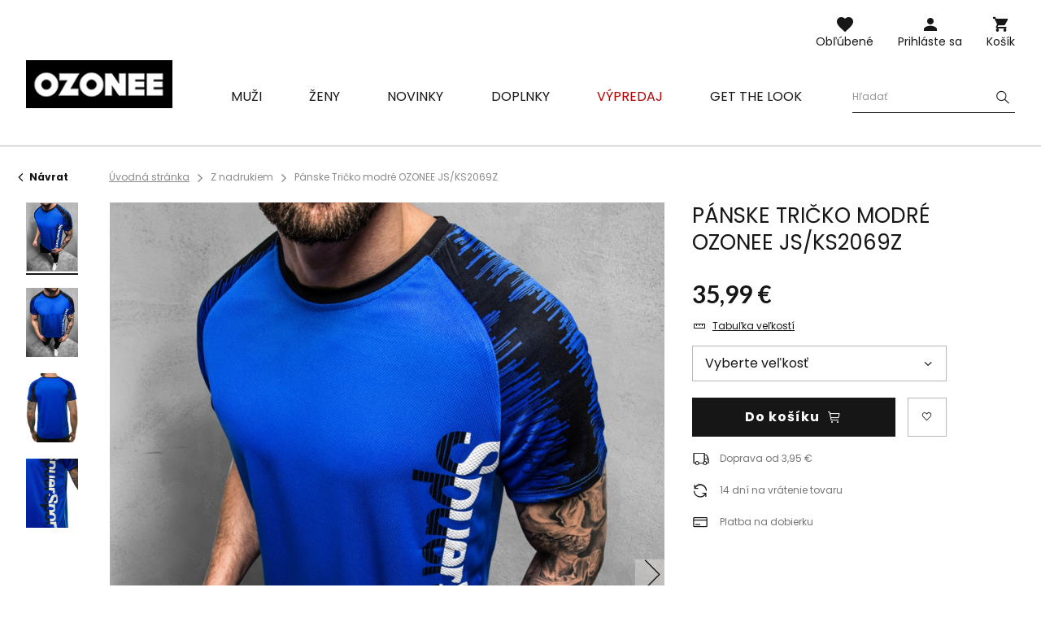

--- FILE ---
content_type: text/html; charset=utf-8
request_url: https://ozonee.sk/product-slo-37222-Panske-Tricko-modre-OZONEE-JS-KS2069Z.html
body_size: 19957
content:
<!DOCTYPE html>
<html lang="sk" class="--vat --gross " ><head><meta name='viewport' content='user-scalable=no, initial-scale = 1.0, maximum-scale = 1.0, width=device-width'/> <link rel="preload" crossorigin="anonymous" as="font" href="/gfx/custom/fontello.woff?v=2"> <link rel="preconnect" href="https://fonts.gstatic.com"> <link href="https://fonts.googleapis.com/css2?family=Kanit:wght@900&family=Lato:wght@400;700&family=Poppins:wght@400;700&display=swap" rel="stylesheet"><meta http-equiv="Content-Type" content="text/html; charset=utf-8"><meta http-equiv="X-UA-Compatible" content="IE=edge"><title>Pánske Tričko modré OZONEE JS/KS2069Z | OZONEE.SK</title><meta name="keywords" content="Pánske Tričko modré OZONEE JS/KS2069Z modrá Pánske tričká a tielka  Męskie t-shirty niebieskie Farba modrá Materiál-Elastan 5% Materiál-Polyester 95% Pohlavie Muž buy_limit 20    2000000212845 2000000212869 2000000212876 2000000212883 "><meta name="description" content="Pánske Tričko modré OZONEE JS/KS2069Z | Tričko má: Vypuklú potlač na prednej strane, Okrúhly výstrih do tvaru U, Kontrastné rukávy, materiál: 95% polyester 5% elastan; Model (183cm, 80kg) má na sebě veľkosť L "><link rel="icon" href="/gfx/slo/favicon.ico"><meta name="theme-color" content="#161616"><meta name="msapplication-navbutton-color" content="#161616"><meta name="apple-mobile-web-app-status-bar-style" content="#161616"><link rel="stylesheet" type="text/css" href="/gfx/slo/style.css.gzip?r=1762956192"><script>var app_shop={urls:{prefix:'data="/gfx/'.replace('data="', '')+'slo/'},vars:{priceType:'gross',priceTypeVat:true,productDeliveryTimeAndAvailabilityWithBasket:false,geoipCountryCode:'US',},txt:{priceTypeText:'',},fn:{},fnrun:{},files:[]};const getCookieByName=(name)=>{const value=`; ${document.cookie}`;const parts = value.split(`; ${name}=`);if(parts.length === 2) return parts.pop().split(';').shift();return false;};if(getCookieByName('freeeshipping_clicked')){document.documentElement.classList.remove('--freeShipping');}if(getCookieByName('rabateCode_clicked')){document.documentElement.classList.remove('--rabateCode');}</script><meta name="robots" content="index,follow"><meta name="rating" content="general"><meta name="Author" content="Ozonee.sk based on IdoSell - the best online selling solutions for your e-store (www.idosell.com/shop).">
<!-- Begin LoginOptions html -->

<style>
#client_new_social .service_item[data-name="service_Apple"]:before, 
#cookie_login_social_more .service_item[data-name="service_Apple"]:before,
.oscop_contact .oscop_login__service[data-service="Apple"]:before {
    display: block;
    height: 2.6rem;
    content: url('/gfx/standards/apple.svg?r=1743165583');
}
.oscop_contact .oscop_login__service[data-service="Apple"]:before {
    height: auto;
    transform: scale(0.8);
}
#client_new_social .service_item[data-name="service_Apple"]:has(img.service_icon):before,
#cookie_login_social_more .service_item[data-name="service_Apple"]:has(img.service_icon):before,
.oscop_contact .oscop_login__service[data-service="Apple"]:has(img.service_icon):before {
    display: none;
}
</style>

<!-- End LoginOptions html -->

<!-- Open Graph -->
<meta property="og:type" content="website"><meta property="og:url" content="https://ozonee.sk/product-slo-37222-Panske-Tricko-modre-OZONEE-JS-KS2069Z.html
"><meta property="og:title" content="Pánske Tričko modré OZONEE JS/KS2069Z"><meta property="og:description" content="Tričko má: Vypuklú potlač na prednej strane, Okrúhly výstrih do tvaru U, Kontrastné rukávy, materiál: 95% polyester 5% elastan; Model (183cm, 80kg) má na sebě veľkosť L
"><meta property="og:site_name" content="Ozonee.sk"><meta property="og:locale" content="sk_SK"><meta property="og:image" content="https://ozonee.sk/hpeciai/dfe7df4768d4c7e0c231eeaeaa8ee9ca/slo_pl_Panske-Tricko-modre-OZONEE-JS-KS2069Z-37222_2.png"><meta property="og:image:width" content="800"><meta property="og:image:height" content="1067"><link rel="manifest" href="https://ozonee.sk/data/include/pwa/12/manifest.json?t=3"><meta name="apple-mobile-web-app-capable" content="yes"><meta name="apple-mobile-web-app-status-bar-style" content="black"><meta name="apple-mobile-web-app-title" content="ozonee.sk"><link rel="apple-touch-icon" href="/data/include/pwa/12/icon-128.png"><link rel="apple-touch-startup-image" href="/data/include/pwa/12/logo-512.png" /><meta name="msapplication-TileImage" content="/data/include/pwa/12/icon-144.png"><meta name="msapplication-TileColor" content="#2F3BA2"><meta name="msapplication-starturl" content="/"><script type="application/javascript">var _adblock = true;</script><script async src="/data/include/advertising.js"></script><script type="application/javascript">var statusPWA = {
                online: {
                    txt: "Connected to the Internet",
                    bg: "#5fa341"
                },
                offline: {
                    txt: "No Internet connection",
                    bg: "#eb5467"
                }
            }</script><script async type="application/javascript" src="/ajax/js/pwa_online_bar.js?v=1&r=6"></script><script >
window.dataLayer = window.dataLayer || [];
window.gtag = function gtag() {
dataLayer.push(arguments);
}
gtag('consent', 'default', {
'ad_storage': 'denied',
'analytics_storage': 'denied',
'ad_personalization': 'denied',
'ad_user_data': 'denied',
'wait_for_update': 500
});

gtag('set', 'ads_data_redaction', true);
</script><script id="iaiscript_1" data-requirements="W10=" data-ga4_sel="ga4script">
window.iaiscript_1 = `<${'script'}  class='google_consent_mode_update'>
gtag('consent', 'update', {
'ad_storage': 'denied',
'analytics_storage': 'denied',
'ad_personalization': 'denied',
'ad_user_data': 'denied'
});
</${'script'}>`;
</script>
<!-- End Open Graph -->

<link rel="canonical" href="https://ozonee.sk/product-slo-37222-Panske-Tricko-modre-OZONEE-JS-KS2069Z.html" />

                <!-- Global site tag (gtag.js) -->
                <script  async src="https://www.googletagmanager.com/gtag/js?id=AW-17150229203"></script>
                <script >
                    window.dataLayer = window.dataLayer || [];
                    window.gtag = function gtag(){dataLayer.push(arguments);}
                    gtag('js', new Date());
                    
                    gtag('config', 'AW-17150229203', {"allow_enhanced_conversions":true});
gtag('config', 'G-QK055W1DH5');

                </script>
                <link rel="stylesheet" type="text/css" href="/data/designs/691483d892f9c2.83093263_2/gfx/slo/custom.css.gzip?r=1768378609">            <!-- Google Tag Manager -->
                    <script >(function(w,d,s,l,i){w[l]=w[l]||[];w[l].push({'gtm.start':
                    new Date().getTime(),event:'gtm.js'});var f=d.getElementsByTagName(s)[0],
                    j=d.createElement(s),dl=l!='dataLayer'?'&l='+l:'';j.async=true;j.src=
                    'https://www.googletagmanager.com/gtm.js?id='+i+dl;f.parentNode.insertBefore(j,f);
                    })(window,document,'script','dataLayer','GTM-M4H5LGH');</script>
            <!-- End Google Tag Manager -->
<!-- Begin additional html or js -->


<!--126|12|109| modified: 2023-09-12 15:26:44-->
<script>(function(w,d,s,l,i){w[l]=w[l]||[];w[l].push({'gtm.start':
new Date().getTime(),event:'gtm.js'});var f=d.getElementsByTagName(s)[0],
j=d.createElement(s),dl=l!='dataLayer'?'&l='+l:'';j.async=true;j.src=
'https://www.googletagmanager.com/gtm.js?id='+i+dl;f.parentNode.insertBefore(j,f);
})(window,document,'script','dataLayer','GTM-M4H5LGH');</script>
<!--370|12|225| modified: 2023-10-10 11:02:47-->
<script>
(function(f, a, s, h, i, o, n) {f['GlamiTrackerObject'] = i;
f[i]=f[i]||function(){(f[i].q=f[i].q||[]).push(arguments)};o=a.createElement(s),
n=a.getElementsByTagName(s)[0];o.async=1;o.src=h;n.parentNode.insertBefore(o,n)
})(window, document, 'script', '//www.glami.sk/js/compiled/pt.js', 'glami');
glami('create', 'C9FB05FE92EDBB4BB4E0924C2A7813F1', 'sk');
glami('track', 'PageView');
</script>

<!-- End additional html or js -->
                <script>
                if (window.ApplePaySession && window.ApplePaySession.canMakePayments()) {
                    var applePayAvailabilityExpires = new Date();
                    applePayAvailabilityExpires.setTime(applePayAvailabilityExpires.getTime() + 2592000000); //30 days
                    document.cookie = 'applePayAvailability=yes; expires=' + applePayAvailabilityExpires.toUTCString() + '; path=/;secure;'
                    var scriptAppleJs = document.createElement('script');
                    scriptAppleJs.src = "/ajax/js/apple.js?v=3";
                    if (document.readyState === "interactive" || document.readyState === "complete") {
                          document.body.append(scriptAppleJs);
                    } else {
                        document.addEventListener("DOMContentLoaded", () => {
                            document.body.append(scriptAppleJs);
                        });  
                    }
                } else {
                    document.cookie = 'applePayAvailability=no; path=/;secure;'
                }
                </script>
                <script>let paypalDate = new Date();
                    paypalDate.setTime(paypalDate.getTime() + 86400000);
                    document.cookie = 'payPalAvailability_EUR=-1; expires=' + paypalDate.getTime() + '; path=/; secure';
                </script><link rel="preload" as="image" href="/hpeciai/e2176b214e115db35a3412d5db9bb83f/slo_pm_Panske-Tricko-modre-OZONEE-JS-KS2069Z-37222_2.png"><style>
									#photos_slider[data-skeleton] .photos__link:before {
										padding-top: calc(1067/800* 100%);
									}
									@media (min-width: 979px) {.photos__slider[data-skeleton] .photos__figure:not(.--nav):first-child .photos__link {
										max-height: 1067px;
									}}
								</style></head><body>
<!-- Begin additional html or js -->


<!--222|12|109| modified: 2023-09-12 15:26:39-->
<noscript><iframe src="https://www.googletagmanager.com/ns.html?id=GTM-M4H5LGH"
height="0" width="0" style="display:none;visibility:hidden"></iframe></noscript>

<!-- End additional html or js -->
<script>
					var script = document.createElement('script');
					script.src = app_shop.urls.prefix + 'envelope.js';

					document.getElementsByTagName('body')[0].insertBefore(script, document.getElementsByTagName('body')[0].firstChild);
				</script><div id="container" class="projector_page container"><header class="d-flex flex-wrap commercial_banner"><script class="ajaxLoad">
                app_shop.vars.vat_registered = "true";
                app_shop.vars.currency_format = "###,##0.00";
                
                    app_shop.vars.currency_before_value = false;
                
                    app_shop.vars.currency_space = true;
                
                app_shop.vars.symbol = "€";
                app_shop.vars.id= "EUR";
                app_shop.vars.baseurl = "http://ozonee.sk/";
                app_shop.vars.sslurl= "https://ozonee.sk/";
                app_shop.vars.curr_url= "%2Fproduct-slo-37222-Panske-Tricko-modre-OZONEE-JS-KS2069Z.html";
                

                var currency_decimal_separator = ',';
                var currency_grouping_separator = ' ';

                
                    app_shop.vars.blacklist_extension = ["exe","com","swf","js","php"];
                
                    app_shop.vars.blacklist_mime = ["application/javascript","application/octet-stream","message/http","text/javascript","application/x-deb","application/x-javascript","application/x-shockwave-flash","application/x-msdownload"];
                
                    app_shop.urls.contact = "/contact-slo.html";
                </script><div id="viewType" style="display:none"></div><div id="logo" class="col-md-3 d-flex align-items-center"><a href="https://ozonee.sk" target="_self"><img src="/data/gfx/mask/slo/logo_12_big.jpg" alt="Ozonee" width="190" height="62"></a></div><form action="https://ozonee.sk/search.php" method="get" id="menu_search" class="col-md-4"><label class="d-none d-sm-inline-block d-md-none"><i class="icon-search"></i></label><div><div class="form-group"><label for="menu_search_text" class="sr-only">Vyhľadávanie produktu alebo kategórie</label><input id="menu_search_text" type="text" name="text" class="catcomplete" data-placeholder-mobile="Vyhľadajte produkt alebo kategóriu" data-placeholder-desktop="Hľadať"><div class="menu_search_clear"><i class="icon-close"></i></div></div><button type="submit" aria-label="Szukaj"><i class="icon-search"></i></button><a href="https://ozonee.sk/searching.php" title=""><i class="icon-close d-md-none"></i></a></div></form><div class="w-100"></div><div id="menu_settings" class="px-0 px-md-3 d-none align-items-center justify-content-center justify-content-lg-end"></div><div id="menu_additional"><a class="account_link" href="https://ozonee.sk/login.php">Prihláste sa</a><a href="/basketedit.php?mode=2" class="wishlist_link">
                    Obľúbené
                    <span class="badge badge-info"></span></a></div><div id="menu_basket" class="col-md-2 topBasket"><a class="topBasket__sub" title="Košík" href="/basketedit.php">
                    Košík

                    <span class="badge badge-info"></span><strong class="topBasket__price" style="display: none;">0,00 €</strong></a><div class="topBasket__details --products" style="display: none;"><div class="topBasket__block --labels"><label class="topBasket__item --name">Produkt</label><label class="topBasket__item --sum">Množstvo</label><label class="topBasket__item --prices">Cena</label></div><div class="topBasket__block --products"></div></div><div class="topBasket__details --shipping" style="display: none;"><span class="badge badge-info">Náklady na doručenie od</span><span id="shipppingCost"></span></div><script>
                        app_shop.vars.cache_html = true;
                    </script></div><nav id="menu_categories" class="col-md-12 px-0 px-md-3 wide"><button type="button" class="navbar-toggler"><i class="icon-menu-1"></i><span>menu</span></button><div class="navbar-collapse" id="menu_navbar"><ul class="navbar-nav mx-md-n2"><li class="nav-item"><a  href="/panske-oblecenie/" target="_self" title="Muži" class="nav-link" ><span>Muži</span></a><ul class="navbar-subnav"><li class="nav-item"><a class="nav-link" href="/panske-bundy/" target="_self"><span>Bundy</span></a><ul class="navbar-subsubnav"><li class="nav-item"><a class="nav-link" href="/panske-zimne-bundy/" target="_self"><span>Zimné bundy</span></a></li><li class="nav-item"><a class="nav-link" href="/dlhe-bundy-panske/" target="_self"><span>Dlhé bundy</span></a></li><li class="nav-item"><a class="nav-link" href="/panske-prechodne-bundy/" target="_self"><span>Prechodné bundy</span></a></li><li class="nav-item"><a class="nav-link" href="/panske-bombery/" target="_self"><span>Bombery</span></a></li><li class="nav-item"><a class="nav-link" href="/panske-kozenkove-bundy/" target="_self"><span>Koženkové bundy </span></a></li><li class="nav-item"><a class="nav-link" href="/panske-riflove-bundy/" target="_self"><span>Rifľové bundy</span></a></li><li class="nav-item"><a class="nav-link" href="/panske-softshell-bundy/" target="_self"><span>Softshell bundy</span></a></li><li class="nav-item"><a class="nav-link" href="/panske-parky/" target="_self"><span>Parky</span></a></li><li class="nav-item"><a class="nav-link" href="/panske-presivane-bundy/" target="_self"><span>Prešívané bundy</span></a></li></ul></li><li class="nav-item"><a class="nav-link" href="/panske-mikiny/" target="_self"><span>Mikiny</span></a><ul class="navbar-subsubnav"><li class="nav-item"><a class="nav-link" href="/panske-mikiny-na-zips/" target="_self"><span>Mikiny na zips</span></a></li><li class="nav-item"><a class="nav-link" href="/panske-mikiny-s-kapucnou/" target="_self"><span>Mikiny s kapucňou</span></a></li><li class="nav-item"><a class="nav-link" href="/panske-mikiny-bez-kapucne/" target="_self"><span>Mikiny bez kapucne</span></a></li><li class="nav-item"><a class="nav-link" href="/panske-mikiny-s-potlacou/" target="_self"><span>Mikiny s potlačou</span></a></li><li class="nav-item"><a class="nav-link" href="/panske-mikiny-bez-potlace/" target="_self"><span>Mikiny bez potlače</span></a></li></ul></li><li class="nav-item"><a class="nav-link" href="/panske-kabaty/" target="_self"><span>Kabáty</span></a></li><li class="nav-item"><a class="nav-link" href="/panske-vesty/" target="_self"><span>Vesty</span></a><ul class="navbar-subsubnav"><li class="nav-item"><a class="nav-link" href="/panske-vesty-s-kapucnou/" target="_self"><span>Vesty s kapucňou</span></a></li><li class="nav-item"><a class="nav-link" href="/panske-presivane-vesty/" target="_self"><span>Prešívané vesty</span></a></li></ul></li><li class="nav-item"><a class="nav-link" href="/panske-nohavice/" target="_self"><span>Nohavice</span></a><ul class="navbar-subsubnav"><li class="nav-item"><a class="nav-link" href="/panske-rifle/" target="_self"><span>Rifle </span></a></li><li class="nav-item"><a class="nav-link" href="/panske-teplaky/" target="_self"><span>Tepláky</span></a></li><li class="nav-item"><a class="nav-link" href="/panske-jogger-nohavice/" target="_self"><span>Jogger nohavice</span></a></li><li class="nav-item"><a class="nav-link" href="/panske-chino-nohavice/" target="_self"><span>Chino nohavice</span></a></li><li class="nav-item"><a class="nav-link" href="/panske-baggy-nohavice/" target="_self"><span>Baggy nohavice</span></a></li><li class="nav-item"><a class="nav-link" href="/elegantne-panske-nohavice/" target="_self"><span>Elegantné nohavice</span></a></li><li class="nav-item"><a class="nav-link" href="/panske-kapsace/" target="_self"><span>Cargo nohavice</span></a></li><li class="nav-item"><a class="nav-link" href="/panske-mansestrove-nohavice/" target="_self"><span>Menčestrové nohavice</span></a></li></ul></li><li class="nav-item"><a class="nav-link" href="/panske-svetre/" target="_self"><span>Svetre</span></a><ul class="navbar-subsubnav"><li class="nav-item"><a class="nav-link" href="/panske-klasicke-svetre/" target="_self"><span>Svetre klasické</span></a></li><li class="nav-item"><a class="nav-link" href="/panske-svetre-na-zips/" target="_self"><span>Svetre na zips</span></a></li><li class="nav-item"><a class="nav-link" href="/panske-svetre-bez-rukavov/" target="_self"><span>Svetre bez rukávov</span></a></li><li class="nav-item"><a class="nav-link" href="/panske-rolaky/" target="_self"><span>Roláky</span></a></li></ul></li><li class="nav-item"><a class="nav-link" href="/panske-teplakove-supravy/" target="_self"><span>Teplákové súpravy</span></a><ul class="navbar-subsubnav"><li class="nav-item"><a class="nav-link" href="/panske-teplakove-supravy-s-potlacou/" target="_self"><span>Súpravy s potlačou</span></a></li><li class="nav-item"><a class="nav-link" href="/panske-teplakove-supravy-bez-potlace/" target="_self"><span>Súpravy bez potlače</span></a></li><li class="nav-item"><a class="nav-link" href="/slo_m_Muzi_Teplakove-supravy_Velurove-supravy-9274.html" target="_self"><span>Velúrové súpravy</span></a></li></ul></li><li class="nav-item"><a class="nav-link" href="/panske-kosele/" target="_self"><span>Košele</span></a><ul class="navbar-subsubnav"><li class="nav-item"><a class="nav-link" href="/elegantne-panske-kosele/" target="_self"><span>Košele elegantné</span></a></li><li class="nav-item"><a class="nav-link" href="/panske-kosele-volnocasove/" target="_self"><span>Košele voľnočasové</span></a></li><li class="nav-item"><a class="nav-link" href="/panske-kockovane-kosele/" target="_self"><span>Košele kockované</span></a></li><li class="nav-item"><a class="nav-link" href="/panske-riflove-kosele/" target="_self"><span>Košele riflové</span></a></li><li class="nav-item"><a class="nav-link" href="/panske-flanelove-kosele/" target="_self"><span>Košele flanelové</span></a></li><li class="nav-item"><a class="nav-link" href="/panske-kosele-so-stojacikom/" target="_self"><span>Košele so stojačikom</span></a></li><li class="nav-item"><a class="nav-link" href="/panske-kosele-vzorovane/" target="_self"><span>Košele vzorované</span></a></li><li class="nav-item"><a class="nav-link" href="/panske-kosele-s-dlhym-rukavom/" target="_self"><span>S dlhým rukávom</span></a></li><li class="nav-item"><a class="nav-link" href="/panske-kosele-s-kratkym-rukavom/" target="_self"><span>S krátkym rukávom</span></a></li></ul></li><li class="nav-item"><a class="nav-link" href="/panske-tricka-s-dlhym-rukavom/" target="_self"><span>Tričká s dlhým rukávom</span></a><ul class="navbar-subsubnav"><li class="nav-item"><a class="nav-link" href="/panske-tricka-s-dlhym-rukavom-s-potlacou/" target="_self"><span>S potlačou</span></a></li><li class="nav-item"><a class="nav-link" href="/panske-tricka-s-dlhym-rukavom-bez-potlace/" target="_self"><span>Bez potlače</span></a></li></ul></li><li class="nav-item"><a class="nav-link" href="/teplakove-supravy-pre-pary/" target="_self"><span>Teplákové súpravy pre páry</span></a></li><li class="nav-item"><a class="nav-link" href="/mikiny-pre-pary/" target="_self"><span>Mikiny pre páry</span></a></li><li class="nav-item"><a class="nav-link" href="/panske-tricka/" target="_self"><span>Tričká a tielka</span></a><ul class="navbar-subsubnav"><li class="nav-item"><a class="nav-link" href="/panske-tricka-s-potlacou/" target="_self"><span>Tričká s potlačou</span></a></li><li class="nav-item"><a class="nav-link" href="/panske-tricka-bez-potlace/" target="_self"><span>Tričká bez potlače</span></a></li><li class="nav-item"><a class="nav-link" href="/panske-tricka-s-kapucnou/" target="_self"><span>Tričká s kapucňou</span></a></li><li class="nav-item"><a class="nav-link" href="/panske-tricka-s-vystrihom-do-v/" target="_self"><span>Tričká s výstrihom do V</span></a></li><li class="nav-item"><a class="nav-link" href="/panske-tielka/" target="_self"><span>Tielka</span></a></li></ul></li><li class="nav-item"><a class="nav-link" href="/panske-polo-tricka/" target="_self"><span>Polo tričká</span></a></li><li class="nav-item"><a class="nav-link" href="/panske-kratasy/" target="_self"><span>Kraťasy</span></a><ul class="navbar-subsubnav"><li class="nav-item"><a class="nav-link" href="/panske-riflove-kratasy/" target="_self"><span>Riflové kraťasy</span></a></li><li class="nav-item"><a class="nav-link" href="/panske-chino-kratasy/" target="_self"><span>Chino kraťasy</span></a></li><li class="nav-item"><a class="nav-link" href="/panske-teplakove-kratasy/" target="_self"><span>Teplákové kraťasy</span></a></li><li class="nav-item"><a class="nav-link" href="/panske-kupacie-sortky/" target="_self"><span>Kúpacie šortky</span></a></li><li class="nav-item"><a class="nav-link" href="/panske-maskacove-kratasy/" target="_self"><span>Maskáčové kraťasy</span></a></li><li class="nav-item"><a class="nav-link" href="/slo_m_Muzi_Kratasy_Nakladne-kratasy-10112.html" target="_self"><span>Nákladné kraťasy</span></a></li></ul></li><li class="nav-item"><a class="nav-link" href="/panska-spodna-bielizen/" target="_self"><span>Spodná bielizeň</span></a><ul class="navbar-subsubnav"><li class="nav-item"><a class="nav-link" href="/panske-boxerky/" target="_self"><span>Boxerky</span></a></li></ul></li><li class="nav-item"><a class="nav-link" href="/panske-maskacove-oblecenie/" target="_self"><span>Maskáčová kolekcia</span></a></li><li class="nav-item"><a class="nav-link" href="/posledne-kusy/" target="_self"><span>Posledné kusy</span></a></li></ul></li><li class="nav-item"><a  href="/damske-oblecenie/" target="_self" title="Ženy" class="nav-link" ><span>Ženy</span></a><ul class="navbar-subnav"><li class="nav-item"><a class="nav-link" href="/damske-vrchne-odevy/" target="_self"><span>Vrchné odevy</span></a></li><li class="nav-item"><a class="nav-link" href="/damske-bundy/" target="_self"><span>Bundy</span></a><ul class="navbar-subsubnav"><li class="nav-item"><a class="nav-link" href="/damske-zimne-bundy/" target="_self"><span>Zimné bundy</span></a></li><li class="nav-item"><a class="nav-link" href="/damske-prechodne-bundy/" target="_self"><span>Prechodné bundy</span></a></li><li class="nav-item"><a class="nav-link" href="/damske-kozene-bundy/" target="_self"><span>Koženkové bundy </span></a></li><li class="nav-item"><a class="nav-link" href="/damske-riflove-bundy/" target="_self"><span>Rifľové bundy</span></a></li><li class="nav-item"><a class="nav-link" href="/damske-dlhe-bundy/" target="_self"><span>Dlhé bundy</span></a></li><li class="nav-item"><a class="nav-link" href="/damske-presivane-bundy/" target="_self"><span>Prešívané bundy</span></a></li></ul></li><li class="nav-item"><a class="nav-link" href="/damske-kozuchy/" target="_self"><span>Kožuchy</span></a></li><li class="nav-item"><a class="nav-link" href="/damske-kozusiny/" target="_self"><span>Kožešinové bundy</span></a></li><li class="nav-item"><a class="nav-link" href="/damske-kabaty/" target="_self"><span>Kabáty</span></a><ul class="navbar-subsubnav"><li class="nav-item"><a class="nav-link" href="/damske-klasicke-kabaty/" target="_self"><span>Klasické kabáty</span></a></li><li class="nav-item"><a class="nav-link" href="/damske-zimne-kabaty/" target="_self"><span>Zimné kabáty</span></a></li><li class="nav-item"><a class="nav-link" href="/damske-kozene-kabaty/" target="_self"><span>Kožené kabáty</span></a></li></ul></li><li class="nav-item"><a class="nav-link" href="/damske-mikiny/" target="_self"><span>Mikiny</span></a><ul class="navbar-subsubnav"><li class="nav-item"><a class="nav-link" href="/damske-mikiny-na-zips/" target="_self"><span>Mikiny na zips</span></a></li><li class="nav-item"><a class="nav-link" href="/damske-dlhe-mikiny/" target="_self"><span>Dlhé mikiny</span></a></li><li class="nav-item"><a class="nav-link" href="/damske-mikiny-s-kapucnou/" target="_self"><span>Mikiny s kapucňou</span></a></li><li class="nav-item"><a class="nav-link" href="/damske-mikiny-bez-kapucne/" target="_self"><span>Mikiny bez kapucne</span></a></li><li class="nav-item"><a class="nav-link" href="/damske-mikiny-s-potlacou/" target="_self"><span>Mikiny s potlačou</span></a></li><li class="nav-item"><a class="nav-link" href="/slo_m_Zeny_Mikiny_Mikiny-bez-potlace-9966.html" target="_self"><span>Mikiny bez potlače</span></a></li></ul></li><li class="nav-item"><a class="nav-link" href="/damske-vesty/" target="_self"><span>Vesty</span></a><ul class="navbar-subsubnav"><li class="nav-item"><a class="nav-link" href="/damske-zimne-vesty/" target="_self"><span>Zimné vesty</span></a></li><li class="nav-item"><a class="nav-link" href="/damske-dlhe-vesty/" target="_self"><span>Dlhé vesty</span></a></li><li class="nav-item"><a class="nav-link" href="/damske-vesty-s-kapucnou/" target="_self"><span>Vesty s kapucňou</span></a></li><li class="nav-item"><a class="nav-link" href="/damske-presivane-vesty/" target="_self"><span>Prešívané vesty</span></a></li></ul></li><li class="nav-item"><a class="nav-link" href="/damske-svetre/" target="_self"><span>Svetre</span></a></li><li class="nav-item"><a class="nav-link" href="/damske-nohavice/" target="_self"><span>Nohavice</span></a><ul class="navbar-subsubnav"><li class="nav-item"><a class="nav-link" href="/damske-teplaky/" target="_self"><span>Teplákové nohavice</span></a></li><li class="nav-item"><a class="nav-link" href="/damske-rifle/" target="_self"><span>Rifle</span></a></li><li class="nav-item"><a class="nav-link" href="/damske-joggery/" target="_self"><span>Jogger nohavice</span></a></li><li class="nav-item"><a class="nav-link" href="/damske-baggy-nohavice/" target="_self"><span>Baggy nohavice</span></a></li><li class="nav-item"><a class="nav-link" href="/damske-velurove-nohavice/" target="_self"><span>Velúrové nohavice</span></a></li><li class="nav-item"><a class="nav-link" href="/damske-cargo-nohavice/" target="_self"><span>Cargo nohavice</span></a></li><li class="nav-item"><a class="nav-link" href="/damske-siroke-nohavice/" target="_self"><span>Široké nohavice</span></a></li></ul></li><li class="nav-item"><a class="nav-link" href="/damske-leginy/" target="_self"><span>Legíny</span></a><ul class="navbar-subsubnav"><li class="nav-item"><a class="nav-link" href="/damske-leginy-s-potlacou/" target="_self"><span>Legíny s potlačou</span></a></li><li class="nav-item"><a class="nav-link" href="/damske-leginy-bez-potlace/" target="_self"><span>Legíny bez potlače</span></a></li><li class="nav-item"><a class="nav-link" href="/damske-kratke-leginy/" target="_self"><span>Krátke legíny</span></a></li><li class="nav-item"><a class="nav-link" href="/damske-leginy/siroke" target="_self"><span>Široké legíny</span></a></li></ul></li><li class="nav-item"><a class="nav-link" href="/damske-teplakove-supravy/" target="_self"><span>Teplákové súpravy</span></a><ul class="navbar-subsubnav"><li class="nav-item"><a class="nav-link" href="/damske-teplakove-supravy/s-kapucnou" target="_self"><span>Teplákové súpravy s kapucňou</span></a></li><li class="nav-item"><a class="nav-link" href="/damske-teplakove-supravy/bez-kapucne" target="_self"><span>Teplákové súpravy bez kapucne</span></a></li><li class="nav-item"><a class="nav-link" href="/damske-teplakove-supravy/na-zips" target="_self"><span>Teplákové súpravy na zips</span></a></li><li class="nav-item"><a class="nav-link" href="/damske-velurove-supravy/" target="_self"><span>Velúrové súpravy</span></a></li></ul></li><li class="nav-item"><a class="nav-link" href="/damske-sportove-supravy/" target="_self"><span>Športové súpravy</span></a><ul class="navbar-subsubnav"><li class="nav-item"><a class="nav-link" href="/damske-sportove-supravy-s-potlacou/" target="_self"><span>Súpravy s potlačou</span></a></li><li class="nav-item"><a class="nav-link" href="/damske-sportove-supravy-bez-potlace/" target="_self"><span>Súpravy bez potlače</span></a></li><li class="nav-item"><a class="nav-link" href="/damske-obleky/" target="_self"><span>Dámske obleky</span></a></li></ul></li><li class="nav-item"><a class="nav-link" href="/suknove-komplety/" target="_self"><span>Sukňové komplety</span></a></li><li class="nav-item"><a class="nav-link" href="/sportove-sukne/" target="_self"><span>Športové sukne</span></a></li><li class="nav-item"><a class="nav-link" href="https://ozonee.sk/teplakove-supravy-pre-pary/" target="_self"><span>Teplákové súpravy pre páry</span></a></li><li class="nav-item"><a class="nav-link" href="https://ozonee.sk/mikiny-pre-pary/" target="_self"><span>Mikiny pre páry</span></a></li><li class="nav-item"><a class="nav-link" href="/damske-tricka/" target="_self"><span>Tričká a tielka</span></a><ul class="navbar-subsubnav"><li class="nav-item"><a class="nav-link" href="/damske-tricka-s-potlacou/" target="_self"><span>S potlačou</span></a></li><li class="nav-item"><a class="nav-link" href="/damske-tricka-bez-potlace/" target="_self"><span>Bez potlače</span></a></li><li class="nav-item"><a class="nav-link" href="/damske-tielka/" target="_self"><span>Tielka</span></a></li></ul></li><li class="nav-item"><a class="nav-link" href="/damske-bluzky/" target="_self"><span>Blúzky</span></a></li><li class="nav-item"><a class="nav-link" href="/damske-topy/" target="_self"><span>Topy</span></a></li><li class="nav-item"><a class="nav-link" href="/damske-kratasy/" target="_self"><span>Kraťasy</span></a><ul class="navbar-subsubnav"><li class="nav-item"><a class="nav-link" href="/damske-teplakove-kratasy/" target="_self"><span>Teplákové kraťasy</span></a></li><li class="nav-item"><a class="nav-link" href="/damske-sportove-sortky/" target="_self"><span>Športové kraťasy</span></a></li></ul></li><li class="nav-item"><a class="nav-link" href="/damske-saty/" target="_self"><span>Šaty</span></a></li><li class="nav-item"><a class="nav-link" href="/fitness-sport/" target="_self"><span>Fitness</span></a></li><li class="nav-item"><a class="nav-link" href="/sportove-podprsenky/" target="_self"><span>Športové podprsenky</span></a></li><li class="nav-item"><a class="nav-link" href="/damske-stylizacie/" target="_self"><span>Štylizácie </span></a></li><li class="nav-item"><a class="nav-link" href="/slo_m_Zeny_Posledne-kusy-9968.html" target="_self"><span>Posledné kusy</span></a></li></ul></li><li class="nav-item"><a  href="/slo_m_Novinky-10247.html" target="_self" title="Novinky" class="nav-link" ><span>Novinky</span></a></li><li class="nav-item"><a  href="/slo_m_Doplnky-4420.html" target="_self" title="Doplnky" class="nav-link" ><span>Doplnky</span></a><ul class="navbar-subnav"><li class="nav-item"><a class="nav-link" href="/slo_m_Doplnky_Naramky-4421.html" target="_self"><span>Náramky</span></a><ul class="navbar-subsubnav"><li class="nav-item"><a class="nav-link" href="/slo_m_Doplnky_Naramky_Kozene-4422.html" target="_self"><span>Kožené</span></a></li><li class="nav-item"><a class="nav-link" href="/slo_m_Doplnky_Naramky_Koralkove-4424.html" target="_self"><span>Korálkové</span></a></li><li class="nav-item"><a class="nav-link" href="/slo_m_Doplnky_Naramky_Supravy-4426.html" target="_self"><span>Súpravy</span></a></li></ul></li></ul></li><li class="nav-item"><a  href="https://ozonee.sk/Akcia-spromo-slo.html" target="_self" title="Výpredaj" class="nav-link" ><span>Výpredaj</span></a></li><li class="nav-item"><a  href="/stylizacie/" target="_self" title="GET THE LOOK" class="nav-link" ><span>GET THE LOOK</span></a></li></ul></div></nav></header><div id="layout" class="row clearfix"><aside class="col-3"><div class="setMobileGrid" data-item="#menu_navbar"></div><div class="setMobileGrid" data-item="#menu_navbar3" data-ismenu1="true"></div><div class="setMobileGrid" data-item="#menu_blog"></div><div class="login_menu_block d-lg-none" id="login_menu_block"><a class="contact_link" href="/contact.php" title="
                        Kliknite pre prechod na stránku Kontakt
                        
                    ">
                    Pomoc a kontakt
                    
                </a><a class="sign_in_link" href="/login.php" title="">
                            Prihláste sa
                            
                        </a><a class="registration_link" href="/client-new.php?register" title="">
                            Zaregistrujte sa
                            
                        </a></div><div class="setMobileGrid" data-item="#menu_contact"></div><div class="setMobileGrid" data-item="#menu_settings"></div><div class="setMobileGrid" data-item="#Filters"></div><span class="aside_close"><i class="icon-close"></i></span></aside><div id="content" class="col-12 px-0 d-flex flex-wrap"><div class="breadcrumbs col-md-12"><div class="back_button"><button id="back_button"><i class="icon-angle-left"></i> Návrat</button></div><div class="list_wrapper"><ol><li><span>Nachádzate sa tu:  </span></li><li class="bc-main"><span><a href="/">Úvodná stránka</a></span></li><li class="category bc-active bc-item-1"><span class="category">Z nadrukiem</span></li><li class="bc-active bc-product-name"><span>Pánske Tričko modré OZONEE JS/KS2069Z</span></li></ol></div></div><div id="menu_compare_product" class="compare mb-2 pt-sm-3 pb-sm-3 mb-sm-3 mx-3 " style="display: none;"><div class="compare__label d-none d-sm-block">Pridané na porovnanie</div><div class="compare__sub"></div><div class="compare__buttons"><a class="compare__button btn --solid --secondary" href="https://ozonee.sk/product-compare.php" title="Porovnať všetky produkty" target="_blank"><span>Porovnať produkty </span><span class="d-sm-none">(0)</span></a><a class="compare__button --remove btn d-none d-sm-block" href="https://ozonee.sk/settings.php?comparers=remove&amp;product=###" title="Odstránenie všetkých produktov">
                        Odstrániť produkty
                    </a></div><script>
                        var cache_html = true;
                    </script></div><section id="projector_photos" class="photos col-12 col-sm-6 d-flex flex-wrap flex-md-nowrap align-items-start"><div id="photos_nav" class="photos__nav d-none d-sm-block flex-sm-column"><figure class="photos__figure --nav"><a class="photos__link --nav" href="/hpeciai/dfe7df4768d4c7e0c231eeaeaa8ee9ca/slo_pl_Panske-Tricko-modre-OZONEE-JS-KS2069Z-37222_2.png"><img class="photos__photo b-lazy --nav" alt="Pánske Tričko modré OZONEE JS/KS2069Z" data-src="/hpeciai/a1aba5188a216c1407d773bef83f9b32/slo_ps_Panske-Tricko-modre-OZONEE-JS-KS2069Z-37222_2.png"></a></figure><figure class="photos__figure --nav"><a class="photos__link --nav" href="/hpeciai/4811584933b498f9cd0d0e6599b54910/slo_pl_Panske-Tricko-modre-OZONEE-JS-KS2069Z-37222_1.png"><img class="photos__photo b-lazy --nav" alt="Pánske Tričko modré OZONEE JS/KS2069Z" data-src="/hpeciai/c34e146b2b7079b7661e9c87c09419b5/slo_ps_Panske-Tricko-modre-OZONEE-JS-KS2069Z-37222_1.png"></a></figure><figure class="photos__figure --nav"><a class="photos__link --nav" href="/hpeciai/8a396173db15675366a6623626fa8a40/slo_pl_Panske-Tricko-modre-OZONEE-JS-KS2069Z-37222_3.jpg"><img class="photos__photo b-lazy --nav" alt="Pánske Tričko modré OZONEE JS/KS2069Z" data-src="/hpeciai/38e58cece104524abbb880374ce280fe/slo_ps_Panske-Tricko-modre-OZONEE-JS-KS2069Z-37222_3.jpg"></a></figure><figure class="photos__figure --nav"><a class="photos__link --nav" href="/hpeciai/257d813adb385c17f8d4dc3a0682658a/slo_pl_Panske-Tricko-modre-OZONEE-JS-KS2069Z-37222_4.jpg"><img class="photos__photo b-lazy --nav" alt="Pánske Tričko modré OZONEE JS/KS2069Z" data-src="/hpeciai/dea7e44ae9c2c9e90d729f981959dee0/slo_ps_Panske-Tricko-modre-OZONEE-JS-KS2069Z-37222_4.jpg"></a></figure></div><div id="photos_slider" class="photos__slider"><div class="photos___slider_wrapper"><figure class="photos__figure"><a class="photos__link" href="/hpeciai/dfe7df4768d4c7e0c231eeaeaa8ee9ca/slo_pl_Panske-Tricko-modre-OZONEE-JS-KS2069Z-37222_2.png"><img class="photos__photo slick-loading" alt="Pánske Tričko modré OZONEE JS/KS2069Z" data-lazy="/hpeciai/e2176b214e115db35a3412d5db9bb83f/slo_pm_Panske-Tricko-modre-OZONEE-JS-KS2069Z-37222_2.png"></a></figure><figure class="photos__figure"><a class="photos__link" href="/hpeciai/4811584933b498f9cd0d0e6599b54910/slo_pl_Panske-Tricko-modre-OZONEE-JS-KS2069Z-37222_1.png"><img class="photos__photo slick-loading" alt="Pánske Tričko modré OZONEE JS/KS2069Z" data-lazy="/hpeciai/78200d56b5d5b06db4dd20a03b9ccc34/slo_pm_Panske-Tricko-modre-OZONEE-JS-KS2069Z-37222_1.png"></a></figure><figure class="photos__figure"><a class="photos__link" href="/hpeciai/8a396173db15675366a6623626fa8a40/slo_pl_Panske-Tricko-modre-OZONEE-JS-KS2069Z-37222_3.jpg"><img class="photos__photo slick-loading" alt="Pánske Tričko modré OZONEE JS/KS2069Z" data-lazy="/hpeciai/9c17153156c780517a2a64859b708eb7/slo_pm_Panske-Tricko-modre-OZONEE-JS-KS2069Z-37222_3.jpg"></a></figure><figure class="photos__figure"><a class="photos__link" href="/hpeciai/257d813adb385c17f8d4dc3a0682658a/slo_pl_Panske-Tricko-modre-OZONEE-JS-KS2069Z-37222_4.jpg"><img class="photos__photo slick-loading" alt="Pánske Tričko modré OZONEE JS/KS2069Z" data-lazy="/hpeciai/5ddb7dc9471680e1bcca61e3bdd67f0a/slo_pm_Panske-Tricko-modre-OZONEE-JS-KS2069Z-37222_4.jpg"></a></figure></div><div class="product_name__model">Model (183cm, 80kg) má na sebě veľkosť L</li><li></li></ul></div></div></section><div class="pswp" tabindex="-1" role="dialog" aria-hidden="true"><div class="pswp__bg"></div><div class="pswp__scroll-wrap"><div class="pswp__container"><div class="pswp__item"></div><div class="pswp__item"></div><div class="pswp__item"></div></div><div class="pswp__ui pswp__ui--hidden"><div class="pswp__top-bar"><div class="pswp__counter"></div><button class="pswp__button pswp__button--close" title="Close (Esc)"></button><button class="pswp__button pswp__button--share" title="Share"></button><button class="pswp__button pswp__button--fs" title="Toggle fullscreen"></button><button class="pswp__button pswp__button--zoom" title="Zoom in/out"></button><div class="pswp__preloader"><div class="pswp__preloader__icn"><div class="pswp__preloader__cut"><div class="pswp__preloader__donut"></div></div></div></div></div><div class="pswp__share-modal pswp__share-modal--hidden pswp__single-tap"><div class="pswp__share-tooltip"></div></div><button class="pswp__button pswp__button--arrow--left" title="Previous (arrow left)"></button><button class="pswp__button pswp__button--arrow--right" title="Next (arrow right)"></button><div class="pswp__caption"><div class="pswp__caption__center"></div></div></div></div></div><script class="ajaxLoad">
                cena_raty = 35.99;
                
                    var  client_login = 'false'
                    
                var  client_points = '';
                var  points_used = '';
                var  shop_currency = '€';
                var product_data = {
                "product_id": '37222',
                
                "currency":"€",
                "product_type":"product_item",
                "unit":"szt.",
                "unit_plural":"szt.",

                "unit_sellby":"1",
                "unit_precision":"0",

                "base_price":{
                
                    "maxprice":"35.99",
                
                    "maxprice_formatted":"35,99 €",
                
                    "maxprice_net":"29.26",
                
                    "maxprice_net_formatted":"29,26 €",
                
                    "minprice":"35.99",
                
                    "minprice_formatted":"35,99 €",
                
                    "minprice_net":"29.26",
                
                    "minprice_net_formatted":"29,26 €",
                
                    "size_max_maxprice_net":"0.00",
                
                    "size_min_maxprice_net":"0.00",
                
                    "size_max_maxprice_net_formatted":"0,00 €",
                
                    "size_min_maxprice_net_formatted":"0,00 €",
                
                    "size_max_maxprice":"0.00",
                
                    "size_min_maxprice":"0.00",
                
                    "size_max_maxprice_formatted":"0,00 €",
                
                    "size_min_maxprice_formatted":"0,00 €",
                
                    "price_unit_sellby":"35.99",
                
                    "value":"35.99",
                    "price_formatted":"35,99 €",
                    "price_net":"29.26",
                    "price_net_formatted":"29,26 €",
                    "vat":"23",
                    "worth":"35.99",
                    "worth_net":"29.26",
                    "worth_formatted":"35,99 €",
                    "worth_net_formatted":"29,26 €",
                    "basket_enable":"y",
                    "special_offer":"false",
                    "rebate_code_active":"n",
                    "priceformula_error":"false"
                },

                "order_quantity_range":{
                
                }

                

                }
                var  trust_level = '1';
            </script><div class="projector_form_wrapper col-12"><form id="projector_form" action="https://ozonee.sk/basketchange.php" method="post" data-product_id="37222" class="
                         col-12 col-sm-10 col-md-8 offset-sm-2 
                        "><input id="projector_product_hidden" type="hidden" name="product" value="37222"><input id="projector_size_hidden" type="hidden" name="size" autocomplete="off"><input id="projector_mode_hidden" type="hidden" name="mode" value="1"><div id="projector_productname" class="product_name"><div class="product_name__wrapper"><h1 class="product_name__name">Pánske Tričko modré OZONEE JS/KS2069Z</h1></div></div><div id="projector_details" class="projector_details__wrapper"><div id="projector_prices_wrapper"><div class="product_section" id="projector_price_srp_wrapper" style="display:none;"><label class="projector_label">Cenníková cena:</label><div><span class="projector_price_srp" id="projector_price_srp"></span></div></div><div class="product_section" id="projector_price_value_wrapper"><label class="projector_label">
                                            Nasza cena:
                                        </label><div class="projector_price_subwrapper"><div id="projector_price_maxprice_wrapper" style="display:none;"><del class="projector_price_maxprice" id="projector_price_maxprice"></del><div class="projector_prices__percent_value">
-%
</div></div><strong class="projector_price_value" id="projector_price_value">35,99 €</strong><div class="price_gross_info"><small class="projector_price_unit_sep">
                                                     / 
                                                </small><small class="projector_price_unit_sellby" id="projector_price_unit_sellby" style="display:none">1</small><small class="projector_price_unit" id="projector_price_unit">szt.</small><span></span></div></div></div></div><div class="product_section show_size" id="projector_show_size"><a href="#show_size_cms" class="show_size_cms btn --icon-left --medium icon-pencil-and-ruler">Tabuľka veľkostí</a></div><div class="product_section sizes" id="projector_sizes_cont" data-show_size="true"><div class="sizes__sub row select"><span id="projector_sizes_select_label">Vyberte veľkosť</span><select name="projector_sizes" id="projector_sizes_select" class="col py-1"><option value="">Vyberte veľkosť</option><option class="size_4 disabled" value="4" data-count="0">M</option><option class="size_5 disabled" value="5" data-count="0">L</option><option class="size_6 disabled" value="6" data-count="0">XL</option><option class="size_7 disabled" value="7" data-count="0">XXL</option></select></div></div><div class="projector_product_status_wrapper" style="display:none"><div id="projector_status_description_wrapper" style="display:none"><label>
                                    Dostupnosť:
                                </label><div><span class="projector_amount" id="projector_amount"><strong>%d </strong></span><span class="projector_status_description" id="projector_status_description"></span></div></div><div id="projector_shipping_unknown" style="display:none"><span><a target="_blank" href="/contact-slo.html">
                                            Kontaktujte personál predajne,
                                        </a>
                                        odhadnúť čas potrebný na prípravu tohto výrobku na prepravu.
                                    </span></div><div id="projector_shipping_info" style="display:none"><label>
                                                Už môžeme posielať
                                            </label><div><span class="projector_delivery_days" id="projector_delivery_days"></span></div><a class="shipping_info" href="#shipping_info" title="Skontrolujte časy a náklady na dopravu">
                                        Skontrolujte časy a náklady na dopravu
                                    </a></div></div><div class="product_section tell_availability" id="projector_tell_availability" style="display:none"><label>
                                Oznámenie:
                            </label><div class="product_section_sub"><div class="form-group"><div class="input-group has-feedback has-required"><div class="input-group-addon"><i class="icon-envelope-alt"></i></div><input type="text" class="form-control validate" name="email" data-validation-url="/ajax/client-new.php?validAjax=true" data-validation="client_email" required="required" disabled placeholder="Vaša e-mailová adresa"><span class="form-control-feedback"></span></div></div><div class="checkbox" style="display:none;" id="sms_active_checkbox"><label><input type="checkbox">Okrem toho chcem dostávať upozornenie SMS 
                                    </label></div><div class="form-group" style="display:none;" id="sms_active_group"><div class="input-group has-feedback has-required"><div class="input-group-addon"><i class="icon-phone"></i></div><input type="text" class="form-control validate" name="phone" data-validation-url="/ajax/client-new.php?validAjax=true" data-validation="client_phone" required="required" disabled placeholder="Vaše telefónne číslo"><span class="form-control-feedback"></span></div></div><p class="form-privacy-info">Údaje sa spracúvajú v súlade s <a href="/slo-privacy-and-cookie-notice.html">zásady ochrany osobných údajov</a>. Jeho odoslaním akceptujete jeho ustanovenia. </p><div class="form-group"><button type="submit" class="btn --solid --large">
                                        Oznámenie o dostupnosti
                                    </button></div><div class="form-group"><p> Uvedené údaje sa nepoužívajú na zasielanie informačných bulletinov ani inej reklamy. Aktiváciou oznámenia súhlasíte s tým, že vám môžeme zasielať informácie o opätovnej dostupnosti tohto produktu len jednorazovo. </p></div></div></div><div id="projector_buy_section" class="product_section"><label class="projector_label">
                                        Množstvo: 
                                    </label><div class="projector_buttons" id="projector_buttons"><div class="projector_number" id="projector_number_cont"><button id="projector_number_down" class="projector_number_down" type="button"><i class="icon-minus"></i></button><input class="projector_number" name="number" id="projector_number" value="1"><button id="projector_number_up" class="projector_number_up" type="button"><i class="icon-plus"></i></button></div><button class="btn --solid --large projector_butttons_buy" id="projector_button_basket" type="submit" title="Pridať produkt do košíka">
                                            Do košíku
                                        </button><a href="#add_favorite" class="projector_buttons_obs" id="projector_button_observe" title="Pridať k obľúbeným"><i class="icon-favorite"></i></a></div><div class="mobile__fixed__bar"><div class="mobile__fixed__bar__buttons"><a class="btn --solid --large  projector_butttons_buy" href="#" title="Pridať produkt do košíka">
                                                Do košíku
                                            </a></div></div></div><div class="component_projector_cms cm" id="component_projector_cms"><div class="n56196_main"><div class="n56196_sub"><div class="_ae_desc"><style>
            :root {
            --long-description-width: 50%;
            --long-description-padding-section: 10px;
            }

            @media (max-width: 756px) {
                :root {
                --long-description-width: 100%;
                --long-description-padding-section: 0;
                }
            }
            ._ae_desc p{
                margin:16px 0;
            }
            ._ae_desc table{
                border-collapse: collapse;
                border-spacing: 0;
            }
            ._ae_desc td,._ae_desc table{
                padding: 4px;
            }
        </style><div style="margin-bottom: 20px;font-size:14px;"><div><div class="benefits">
<a href="https://ozonee.sk/Sposob-a-ceny-dopravy-cabout-slo-379.html" class="benefits__block --shippings">
<span class="benefits__item --shipping">Doprava od <span class="benefits__shipping_free">3,95 €</span></span>
</a>
<a href="https://ozonee.sk/slo-returns-and_replacements.html" class="benefits__block --returns">
<span class="benefits__item --return"><span class="benefits__return_days">14 dní</span> na vrátenie tovaru</span>
</a>
<a class="benefits__block --cash_on_delivery">
<span class="benefits__item --cash_on_delivery">Platba na dobierku</span>
</a>
</div></div></div></div></div></div></div><div id="projector_points_wrapper" class="points_price_section" style="display:none;"><div class="product_points_wrapper"></div><div class="product_points_buy" style="display:none;"><div><button id="projector_button_points_basket" type="submit" name="forpoints" value="1" class="btn --solid">
                                            Nákup za body
                                        </button></div></div></div></div><div id="superfairshop_info"><div class="superfairshop_info_wrapper"><div><img src="/gfx/standards/iai_security_supershop.png?r=1762956070" alt="SuperFair.Shop badge"><strong>
                                        Všetky balíky odosielame v stanovenom čase
                                    </strong><p>
                                        Posiadamy wyróżnienie SuperFair.Shop™ w ramach którego nasze wysyłki są codziennie automatycznie monitorowane pod względem zgodności z deklarowanym czasem wysyłki.
                                    </p><p>
                                        Toto ocenenie znamená, že naše zásielky sú odosielané podľa plánu. Záleží nám aj na vašej bezpečnosti a pohodlí.
                                    </p></div></div></div></form></div><div id="alert_cover" class="projector_alert_55916" style="display:none" onclick="Alertek.hide_alert();"></div><script class="ajaxLoad">
                app_shop.vars.contact_link = "/contact-slo.html";
            </script><script class="ajaxLoad">
				var bundle_title =   "Cena produktov mimo zostavu";
			</script><section id="projector_dictionary" class="dictionary col-12"><div class="product_section show_size" id="projector_show_size"><div class="component_projector_sizes_chart2" id="component_projector_sizes_cms_not2"><div class="dictionary__label mb-3"><span class="dictionary__label_txt">Tabuľka veľkostí</span></div><div class="table-responsive"><table class="ui-responsive table-stroke ui-table ui-table-reflow table-condensed"><tbody><tr><th class="table-first-column">Veľkosť</th><th>Długość całkowita A</th><th>Szerokość pod pachami B</th><th>Długość rękawa od ramienia C</th><th>Długość rękawa wewnętrzna D</th><th>Szerokość na dole E</th></tr><tr><td class="table-first-column">M</td><td>62</td><td>44</td><td>15</td><td>8</td><td>54</td></tr><tr><td class="table-first-column">L</td><td>65</td><td>45</td><td>17</td><td>8</td><td>55</td></tr><tr><td class="table-first-column">XL</td><td>69</td><td>46</td><td>19</td><td>9</td><td>57</td></tr><tr><td class="table-first-column">XXL</td><td>70</td><td>47</td><td>21</td><td>10</td><td>59</td></tr></tbody></table></div><div class="sizes_chart_cms2"><p> </p>
<p class="MsoNormal" style="text-align: center;"><span style="font-family: arial, helvetica, sans-serif;"><img style="border: 0px none;" src="/data/include/cms/rysunki/T-shirt.png" border="0" alt="L-shirt" /></span></p></div></div></div></section><section class="product_name__description col-12 col-lg-11"><div class="big_label">
      Popis
    </div><div>- Tričko má: Vypuklú potlač na prednej strane, Okrúhly výstrih do tvaru U, Kontrastné rukávy, materiál: 95% polyester 5% elastan</div><div></div><div></div><div></div><div></div><div></div></section><section id="projector_dictionary" class="dictionary col-12"><div class="dictionary__group --first --no-group"><div class="dictionary__label mb-3"><span class="dictionary__label_txt">Detaily produktu</span></div><div class="dictionary__param row"><div class="dictionary__name"><span class="dictionary__name_txt">Farba</span></div><div class="dictionary__values"><div class="dictionary__value"><span class="dictionary__value_txt">modrá</span></div></div></div><div class="dictionary__param row"><div class="dictionary__name"><span class="dictionary__name_txt">Materiál-Elastan</span></div><div class="dictionary__values"><div class="dictionary__value"><span class="dictionary__value_txt">5%</span></div></div></div><div class="dictionary__param row"><div class="dictionary__name"><span class="dictionary__name_txt">Materiál-Polyester</span></div><div class="dictionary__values"><div class="dictionary__value"><span class="dictionary__value_txt">95%</span></div></div></div><div class="dictionary__param row"><div class="dictionary__name"><span class="dictionary__name_txt">Pohlavie</span></div><div class="dictionary__values"><div class="dictionary__value"><span class="dictionary__value_txt">Muž</span></div></div></div><div class="dictionary__param row"><div class="dictionary__name"><span class="dictionary__name_txt">buy_limit</span></div><div class="dictionary__values"><div class="dictionary__value"><span class="dictionary__value_txt">20</span></div></div></div></div></section><section id="opinions_section" class="col-12 col-lg-11"><div class="opinions_add_form no_opinions col-12"><div class="big_label">
									    Napíšte svoj názor
                                    </div><form class="row flex-column align-items-center shop_opinion_form" enctype="multipart/form-data" id="shop_opinion_form" action="/settings.php" method="post"><input type="hidden" name="product" value="37222"><div class="shop_opinions_notes col-12"><div class="shop_opinions_name">
									Vaše hodnotenie:
								</div><div class="shop_opinions_note_items"><div class="opinion_note"><a href="#" class="opinion_star" rel="1" title="1/5"><span><i class="icon-star"></i></span></a><a href="#" class="opinion_star" rel="2" title="2/5"><span><i class="icon-star"></i></span></a><a href="#" class="opinion_star" rel="3" title="3/5"><span><i class="icon-star"></i></span></a><a href="#" class="opinion_star" rel="4" title="4/5"><span><i class="icon-star"></i></span></a><a href="#" class="opinion_star" rel="5" title="5/5"><span><i class="icon-star"></i></span></a><input type="hidden" name="note" value="5"></div></div></div><div class="form-group col-12"><div class="has-feedback"><textarea id="addopp" class="form-control" name="opinion"></textarea><label for="opinion" class="control-label">
										Názory
									</label><span class="form-control-feedback"></span></div></div><div class="opinion_add_photos col-12"><div class="opinion_add_photos_wrapper d-flex align-items-center"><span class="opinion_add_photos_text"><i class="icon-file-image"></i>  Pridajte vlastnú produktovú fotku:
										</span><input class="opinion_add_photo" type="file" name="opinion_photo" data-max_filesize="10485760"></div></div><div class="form-group col-12"><div class="has-feedback has-required"><input id="addopinion_name" class="form-control" type="text" name="addopinion_name" value="" required="required"><label for="addopinion_name" class="control-label">
											Vaše meno
										</label><span class="form-control-feedback"></span></div></div><div class="form-group col-12"><div class="has-feedback has-required"><input id="addopinion_email" class="form-control" type="email" name="addopinion_email" value="" required="required"><label for="addopinion_email" class="control-label">
											Váš e-mail
										</label><span class="form-control-feedback"></span></div></div><div class="opinions_add col-12"></div><div class="shop_opinions_button col-12"><button type="submit" class="btn --solid --medium opinions-shop_opinions_button px-5" title="Pridať názor">
											Pridať
										</button></div></form></div></section><section id="share_section" class="share_section col-12 col-lg-11"><div class="share_wrapper">
    <div class="share_toggler"><i class="icon-share"></i><span>Zdieľajte so svojimi priateľmi</span></div>
    <div class="share_list">
        <a class="share_item" href="https://www.facebook.com/sharer/sharer.php?u=">Facebook <i class="icon-facebook-1"></i></a>
        <a class="share_item" href="http://pinterest.com/pin/create/link/?url="> Pinterest <i class="icon-pintrest"></i></a>
        <a class="share_item" href="https://www.linkedin.com/sharing/share-offsite/?url=">LinkedIn <i class="icon-linkedin"></i></a>
    </div>
</div></section><section id="projector_longdescription" class="longdescription cm  col-12" data-dictionary="true"><h2 style="text-align: justify;">Pánske tričko s vypuklou potlačou</h2>
<p style="text-align: justify;">Tričko má okrúhly výstrih do U. Vypuklá potlač na prednej strane a kontrastné vložky na rukávoch mu dodávajú originálny vzhľad. Tričko bolo vyrobené z polyesteru s prídavkom elastánu. Vďaka tomu sa pekne prispôsobí postave, pohodlne sa nosí, nekrčí sa a nerozťahuje sa.</p>
<p style="text-align: justify;"><strong><span style="font-size: 10pt;">Pánske športové tričko</span></strong><br />Takéto tričko osloví všetkých milovníkov stylingu v športovej atmosfére. Môžete si ho dať na prechádzku, na bicykli, nakupovanie alebo stretnutie s priateľmi. Tričko pôjde veľmi dobre spolu s ostatnými odevmi, ktoré sú k dispozícii v sortimente nášho internetového obchodu. Môže sa kombinovať napríklad s mikinou s kapucňou, teplákovými súpravami a teniskami, bežeckými nohaviciami a teniskami, ako aj s džínsami a teniskami.</p>
<p style="text-align: justify;"> </p></section><section id="products_associated_zone2" class="hotspot --slider mb-5 col-12" data-ajaxLoad="true" data-pageType="projector"><div class="hotspot mb-5 skeleton"><span class="headline"></span><div class="products d-flex flex-wrap"><div class="product col-6 col-sm-3"><span class="product__icon d-flex justify-content-center align-items-center"></span><span class="product__name"></span><div class="product__prices"></div></div><div class="product col-6 col-sm-3"><span class="product__icon d-flex justify-content-center align-items-center"></span><span class="product__name"></span><div class="product__prices"></div></div><div class="product col-6 col-sm-3"><span class="product__icon d-flex justify-content-center align-items-center"></span><span class="product__name"></span><div class="product__prices"></div></div><div class="product col-6 col-sm-3"><span class="product__icon d-flex justify-content-center align-items-center"></span><span class="product__name"></span><div class="product__prices"></div></div></div></div></section><section id="products_associated_zone3" class="hotspot --slider mb-5 col-12" data-ajaxLoad="true" data-pageType="projector"><div class="hotspot mb-5 skeleton"><span class="headline"></span><div class="products d-flex flex-wrap"><div class="product col-6 col-sm-3"><span class="product__icon d-flex justify-content-center align-items-center"></span><span class="product__name"></span><div class="product__prices"></div></div><div class="product col-6 col-sm-3"><span class="product__icon d-flex justify-content-center align-items-center"></span><span class="product__name"></span><div class="product__prices"></div></div><div class="product col-6 col-sm-3"><span class="product__icon d-flex justify-content-center align-items-center"></span><span class="product__name"></span><div class="product__prices"></div></div><div class="product col-6 col-sm-3"><span class="product__icon d-flex justify-content-center align-items-center"></span><span class="product__name"></span><div class="product__prices"></div></div></div></div></section><section id="products_associated_zone4" class="hotspot --slider mb-5 col-12" data-ajaxLoad="true" data-pageType="projector"><div class="hotspot mb-5 skeleton"><span class="headline"></span><div class="products d-flex flex-wrap"><div class="product col-6 col-sm-3"><span class="product__icon d-flex justify-content-center align-items-center"></span><span class="product__name"></span><div class="product__prices"></div></div><div class="product col-6 col-sm-3"><span class="product__icon d-flex justify-content-center align-items-center"></span><span class="product__name"></span><div class="product__prices"></div></div><div class="product col-6 col-sm-3"><span class="product__icon d-flex justify-content-center align-items-center"></span><span class="product__name"></span><div class="product__prices"></div></div><div class="product col-6 col-sm-3"><span class="product__icon d-flex justify-content-center align-items-center"></span><span class="product__name"></span><div class="product__prices"></div></div></div></div></section><div class="component_projector_sizes_chart" id="component_projector_sizes_cms_not"><div class="headline">Tabuľka veľkostí</div><div class="table-responsive"><table class="ui-responsive table-stroke ui-table ui-table-reflow table-condensed"><thead><tr><th class="table-first-column">Veľkosť</th><th>Długość całkowita A</th><th>Szerokość pod pachami B</th><th>Długość rękawa od ramienia C</th><th>Długość rękawa wewnętrzna D</th><th>Szerokość na dole E</th></tr></thead><tbody><tr><td class="table-first-column">M</td><td>62</td><td>44</td><td>15</td><td>8</td><td>54</td></tr><tr><td class="table-first-column">L</td><td>65</td><td>45</td><td>17</td><td>8</td><td>55</td></tr><tr><td class="table-first-column">XL</td><td>69</td><td>46</td><td>19</td><td>9</td><td>57</td></tr><tr><td class="table-first-column">XXL</td><td>70</td><td>47</td><td>21</td><td>10</td><td>59</td></tr></tbody></table></div><div class="sizes_chart_cms"><p> </p>
<p class="MsoNormal" style="text-align: center;"><span style="font-family: arial, helvetica, sans-serif;"><img style="border: 0px none;" src="/data/include/cms/rysunki/T-shirt.png" border="0" alt="L-shirt" /></span></p></div></div></div></div></div><footer class=""><div id="menu_buttons" class="container"><div class="row menu_buttons_sub"><div class="menu_button_wrapper col-md-3 col-6"><div class="ozonee_social_media">
<div class="headline">Pripoj sa k nám</div>
<ul class="ozonee_social_media__list">
<li class="ozonee_social_media__list__item --instagram">
<a href="https://instagram.com/ozonee.slovakia/" rel="nofollow"><i class="icon-instagram"></i></a>
</li>
<li class="ozonee_social_media__list__item --facebook">
<a href="http://www.facebook.com/ozonee.sk" rel="nofollow"><i class="icon-facebook-1"></i></a>
</li>
</ul>
</div></div></div></div><div id="footer_links" class="row container"><ul class="footer_links col-sm-3 col-12" id="links_footer_1"><li><span  title="INFORMÁCIE" class="footer_links_label" ><span>INFORMÁCIE</span></span><ul class="footer_links_sub"><li><a href="https://ozonee.sk/O-nas-cabout-slo-374.html" target="_self" title="O nás" ><span>O nás</span></a></li><li><a href="https://ozonee.sk/contact-slo.html" target="_self" title="Kontakt" ><span>Kontakt</span></a></li><li><a href="https://ozonee.sk/slo-terms.html" target="_self" title="Obchodné podmienky" ><span>Obchodné podmienky</span></a></li><li><a href="https://ozonee.sk/Ochrana-osobnych-udajov-cabout-slo-375.html" target="_self" title="Ochrana osobných údajov" ><span>Ochrana osobných údajov</span></a></li><li><a href="https://ozonee.sk/Cookies-cterms-slo-371.html" target="_self" title="Súbory cookies" ><span>Súbory cookies</span></a></li><li><a href="https://ozonee.sk/Bezpecne-nakupovanie-cabout-slo-370.html" target="_self" title="Bezpečné nákupy" ><span>Bezpečné nákupy</span></a></li><li><span title="" ><span>© copyright</span></span></li></ul></li></ul><ul class="footer_links col-sm-3 col-12" id="links_footer_2"><li><span  title="POMOC" class="footer_links_label" ><span>POMOC</span></span><ul class="footer_links_sub"><li><a href="http://ozonee.sk/Vymena-produktu-cabout-slo-415.html" target="_self" title="Výmena tovaru" ><span>Výmena tovaru</span></a></li><li><a href="https://ozonee.sk/slo-returns-and_replacements.html" target="_self" title="Vrátenie tovaru - Reklamácie" ><span>Vrátenie tovaru - Reklamácie</span></a></li><li><a href="https://ozonee.sk/slo-delivery.html" target="_self" title="Spôsob a ceny dopravy" ><span>Spôsob a ceny dopravy</span></a></li><li><a href="https://ozonee.sk/slo-payments.html" target="_self" title="Platnosti" ><span>Platnosti</span></a></li><li><a href="https://ozonee.sk/order-open.php" target="_self" title="Stav objednávky" ><span>Stav objednávky</span></a></li><li><a href="https://ozonee.sk/FAQ-cabout-slo-372.html" target="_self" title="FAQ" ><span>FAQ</span></a></li><li><a href="https://ozonee.sk/Fotografie-farby-velkosti-cabout-slo-373.html" target="_self" title="Fotka Farby Veľkosti" ><span>Fotka Farby Veľkosti</span></a></li></ul></li></ul><ul class="footer_links col-sm-3 col-12" id="links_footer_3"><li><span  title="MÔJ ÚČET" class="footer_links_label" ><span>MÔJ ÚČET</span></span><ul class="footer_links_sub"><li><a href="https://ozonee.sk/client-orders.php" target="_self" title="Moje objednávky" ><span>Moje objednávky</span></a></li><li><a href="https://ozonee.sk/basketedit.php?mode=1" target="_self" title="Košík" ><span>Košík</span></a></li><li><a href="https://ozonee.sk//basketedit.php?mode=2" target="_self" title="Zoznam sledovaných" ><span>Zoznam sledovaných</span></a></li><li><a href="https://ozonee.sk/searching.php" target="_self" title="internetový vyhľadávač" ><span>internetový vyhľadávač</span></a></li></ul></li></ul><ul class="footer_links col-sm-3 col-12" id="links_footer_4"><li><span  title="OZONEE V ZAHRANIČÍ" class="footer_links_label" ><span>OZONEE V ZAHRANIČÍ</span></span><ul class="footer_links_sub"><li><a href="https://ozonee.cz" target="_self" title="Ozonee.cz" ><img alt="Ozonee.cz" src="/data/gfx/slo/navigation/12_4_i_6857.png"></a></li></ul></li></ul></div><section id="menu_banners2" class="container"><div class="menu_button_wrapper"><div class="ozonee_footer">
<div class="ozonee_footer__logo">
<ul class="ozonee_footer__logo__list">
<li>
<img src="/data/include/cms/ozonee_2021/main-banner2/pay-u.png" alt="PayU">
</li>
<li>
<img src="/data/include/cms/ozonee_2021/main-banner2/mastercard.png" alt="Mastercard">
</li>
<li>
<img src="/data/include/cms/ozonee_2021/main-banner2/visa.png" alt="Visa">
</li>
<li>
<img src="/data/include/cms/ozonee_2021/main-banner2/cod_slv.png" alt="Utánvét">
</li>
</ul>
</div>
<div class="ozonee_footer__bar">
<ul class="ozonee_footer__bar__list">
<li class="logo">
<img src="/data/include/cms/ozonee_2021/main-banner2/logo-white.svg" alt="Ozonee">
</li>
<li class="copyright">Copyright @ 2025 OZONEE</li>
<li class="cookies">
<a href="https://ozonee.sk/Obchodne-podmienky-cterms-slo-376.html">Obchodné podmienky</a>
</li>
<li class="privacy_policy">
<a href="https://ozonee.sk/Ochrana-osobnych-udajov-cabout-slo-375.html">Ochrana osobných údajov</a>
</li>
</ul>
</div>
</div></div></section><div id="menu_contact" class="container d-md-flex align-items-md-center justify-content-md-between"><ul><li class="contact_type_header"><a href="https://ozonee.sk/contact-slo.html" title="">
                            Priamy kontakt
                        </a></li><li class="contact_type_order_status"><a href="/order-open.php" title="">
                            Stav objednávky
                        </a></li></ul><div class="logo_iai"><a class="n53399_iailogo" target="_blank" href="https://www.idosell.com/en/shop/sfs/superfairshop-a-reward-for-the-best-online-shops/?utm_source=clientShopSite&amp;utm_medium=Label&amp;utm_campaign=PoweredByBadgeLink" title="store application system"><img class="n53399_iailogo" src="/ajax/suparfair_IdoSellShop_black.svg?v=1" alt="store application system"></a></div></div><script>
		const instalmentData = {
			
			currency: '€',
			
			
					basketCost: parseFloat(0.00, 10),
				
					basketCostNet: parseFloat(0.00, 10),
				
			
			basketCount: parseInt(0, 10),
			
			
					price: parseFloat(35.99, 10),
					priceNet: parseFloat(29.26, 10),
				
		}
	</script><script type="application/ld+json">
		{
		"@context": "http://schema.org",
		"@type": "Organization",
		"url": "https://ozonee.sk/",
		"logo": "https://ozonee.sk/data/gfx/mask/slo/logo_12_big.jpg"
		}
		</script><script type="application/ld+json">
		{
			"@context": "http://schema.org",
			"@type": "BreadcrumbList",
			"itemListElement": [
			{
			"@type": "ListItem",
			"position": 1,
      "item": {"@id": "/slo_m_ODZIEZ_Polo-kopia-_Z-nadrukiem-294.html",
      	"name": "Z nadrukiem"
			  }
      }]
		}
	</script><script type="application/ld+json">
		{
		"@context": "http://schema.org",
		"@type": "WebSite",
		
		"url": "https://ozonee.sk/",
		"potentialAction": {
		"@type": "SearchAction",
		"target": "https://ozonee.sk/search.php?text={search_term_string}",
		"query-input": "required name=search_term_string"
		}
		}
	</script><script type="application/ld+json">
		{
		"@context": "http://schema.org",
		"@type": "Product",
		
		"description": "Tričko má: Vypuklú potlač na prednej strane, Okrúhly výstrih do tvaru U, Kontrastné rukávy, materiál: 95% polyester 5% elastan; Model (183cm, 80kg) má na sebě veľkosť L",
		"name": "Pánske Tričko modré OZONEE JS/KS2069Z",
		"productID": "mpn:",
		"brand": {
			"@type": "Brand",
			"name": ""
		},
		"image": "https://ozonee.sk/hpeciai/dfe7df4768d4c7e0c231eeaeaa8ee9ca/slo_pl_Panske-Tricko-modre-OZONEE-JS-KS2069Z-37222_2.png"
		,
		"offers": [
			{
			"@type": "Offer",
			"availability": "http://schema.org/OutOfStock",
			
					"price": "35.99",
          "priceCurrency": "EUR",
				

			
				"hasMerchantReturnPolicy": {
					"@type": "MerchantReturnPolicy",
			
			
					
					"returnPolicyCategory": "https://schema.org/MerchantReturnFiniteReturnWindow",
			
				
					
					"refundType": "https://schema.org/FullRefund",
			
				
			
					"merchantReturnDays": 14,

			
						
					"returnFees": "https://schema.org/ReturnShippingFees",
					
			
					"returnMethod": "https://schema.org/ReturnByMail",
					"applicableCountry": "US"
				},
				"shippingDetails": {
					"@type": "OfferShippingDetails",
					"shippingRate": {
						"@type": "MonetaryAmount",
						"value": "3.95",
						"currency": "EUR"
					},
					"shippingDestination": {
						"@type": "DefinedRegion",
						"addressCountry": "US"
					}
			
			
				},

			
			"eligibleQuantity": {
			"value":  "1",
      
			"unitCode": "szt.",
			"@type": [
			"QuantitativeValue"
			]
			},
			"url": "https://ozonee.sk/product-slo-37222-Panske-Tricko-modre-OZONEE-JS-KS2069Z.html?selected_size=4"
			}
			,
			{
			"@type": "Offer",
			"availability": "http://schema.org/OutOfStock",
			
					"price": "35.99",
          "priceCurrency": "EUR",
				

			
				"hasMerchantReturnPolicy": {
					"@type": "MerchantReturnPolicy",
			
			
					
					"returnPolicyCategory": "https://schema.org/MerchantReturnFiniteReturnWindow",
			
				
					
					"refundType": "https://schema.org/FullRefund",
			
				
			
					"merchantReturnDays": 14,

			
						
					"returnFees": "https://schema.org/ReturnShippingFees",
					
			
					"returnMethod": "https://schema.org/ReturnByMail",
					"applicableCountry": "US"
				},
				"shippingDetails": {
					"@type": "OfferShippingDetails",
					"shippingRate": {
						"@type": "MonetaryAmount",
						"value": "3.95",
						"currency": "EUR"
					},
					"shippingDestination": {
						"@type": "DefinedRegion",
						"addressCountry": "US"
					}
			
			
				},

			
			"eligibleQuantity": {
			"value":  "1",
      
			"unitCode": "szt.",
			"@type": [
			"QuantitativeValue"
			]
			},
			"url": "https://ozonee.sk/product-slo-37222-Panske-Tricko-modre-OZONEE-JS-KS2069Z.html?selected_size=5"
			}
			,
			{
			"@type": "Offer",
			"availability": "http://schema.org/OutOfStock",
			
					"price": "35.99",
          "priceCurrency": "EUR",
				

			
				"hasMerchantReturnPolicy": {
					"@type": "MerchantReturnPolicy",
			
			
					
					"returnPolicyCategory": "https://schema.org/MerchantReturnFiniteReturnWindow",
			
				
					
					"refundType": "https://schema.org/FullRefund",
			
				
			
					"merchantReturnDays": 14,

			
						
					"returnFees": "https://schema.org/ReturnShippingFees",
					
			
					"returnMethod": "https://schema.org/ReturnByMail",
					"applicableCountry": "US"
				},
				"shippingDetails": {
					"@type": "OfferShippingDetails",
					"shippingRate": {
						"@type": "MonetaryAmount",
						"value": "3.95",
						"currency": "EUR"
					},
					"shippingDestination": {
						"@type": "DefinedRegion",
						"addressCountry": "US"
					}
			
			
				},

			
			"eligibleQuantity": {
			"value":  "1",
      
			"unitCode": "szt.",
			"@type": [
			"QuantitativeValue"
			]
			},
			"url": "https://ozonee.sk/product-slo-37222-Panske-Tricko-modre-OZONEE-JS-KS2069Z.html?selected_size=6"
			}
			,
			{
			"@type": "Offer",
			"availability": "http://schema.org/OutOfStock",
			
					"price": "35.99",
          "priceCurrency": "EUR",
				

			
				"hasMerchantReturnPolicy": {
					"@type": "MerchantReturnPolicy",
			
			
					
					"returnPolicyCategory": "https://schema.org/MerchantReturnFiniteReturnWindow",
			
				
					
					"refundType": "https://schema.org/FullRefund",
			
				
			
					"merchantReturnDays": 14,

			
						
					"returnFees": "https://schema.org/ReturnShippingFees",
					
			
					"returnMethod": "https://schema.org/ReturnByMail",
					"applicableCountry": "US"
				},
				"shippingDetails": {
					"@type": "OfferShippingDetails",
					"shippingRate": {
						"@type": "MonetaryAmount",
						"value": "3.95",
						"currency": "EUR"
					},
					"shippingDestination": {
						"@type": "DefinedRegion",
						"addressCountry": "US"
					}
			
			
				},

			
			"eligibleQuantity": {
			"value":  "1",
      
			"unitCode": "szt.",
			"@type": [
			"QuantitativeValue"
			]
			},
			"url": "https://ozonee.sk/product-slo-37222-Panske-Tricko-modre-OZONEE-JS-KS2069Z.html?selected_size=7"
			}
			
		]
		}

		</script><script>
                app_shop.vars.request_uri = "%2Fproduct-slo-37222-Panske-Tricko-modre-OZONEE-JS-KS2069Z.html"
                app_shop.vars.additional_ajax = '/projector.php'
            </script></footer><script src="/gfx/slo/shop.js.gzip?r=1762956192"></script><script src="/gfx/slo/envelope.js.gzip?r=1762956192"></script><script src="/gfx/slo/projector_photos.js.gzip?r=1762956192"></script><script src="/gfx/slo/projector_details.js.gzip?r=1762956192"></script><script src="/gfx/slo/projector_bundle_zone.js.gzip?r=1762956192"></script><script src="/gfx/slo/projector_banner.js.gzip?r=1762956192"></script><script src="/gfx/slo/projector_projector_opinons_form.js.gzip?r=1762956192"></script><script src="/gfx/slo/projector_longdescription.js.gzip?r=1762956192"></script><script>
                app_shop.runApp();
            </script><script >gtag("event", "view_item", {"currency":"EUR","value":35.99,"items":[{"item_id":"37222","item_name":"P\u00e1nske Tri\u010dko modr\u00e9 OZONEE JS\/KS2069Z","item_variant":"modr\u00e1:Farba","price":35.99,"quantity":1,"item_category":"P\u00e1nske tri\u010dk\u00e1 a tielka"}],"send_to":"G-QK055W1DH5"});</script><script>
            window.Core = {};
            window.Core.basketChanged = function(newContent) {};</script><script>var inpostPayProperties={"isBinded":null}</script>
<!-- Begin additional html or js -->


<!--371|12|225| modified: 2023-10-19 12:56:06-->
<script type="text/javascript">
glami('track', 'ViewContent', {
content_type: 'product',
item_ids: ['37222-4','37222-5','37222-6','37222-7',],
});
</script>
<!--372|12|225| modified: 2023-10-19 12:55:26-->
<script> $('#projector_button_basket').live('click', function () {
    glami('track', 'AddToCart', {
        item_ids: ['37222-4','37222-5','37222-6','37222-7',],
        product_names: 'Pánske Tričko modré OZONEE JS/KS2069Z',
        value: 35.99,
        currency: 'EUR'
    });
 });

 $('.popup_add_baket_button').on('click', function () {
    dmq('track', 'AddToCart', {
        item_ids: $(this).parent().find('[name="popup_add_basket_id"]').val(),
        product_names: $(this).parent().find('.popup_add_basket_product_icon').attr('title'),
        value: $(this).parent().find('.popup_add_basket_price').text().replace(/[^0-9,.]+/, '').replace(',', '.'),
        currency: 'EUR'
    });
 });</script>
<!--435|12|246| modified: 2024-03-14 14:35:20-->
<script type="text/javascript">
var div_rf = document.createElement("div");
div_rf.setAttribute("id","l2h-widget-b171d7e3-69df-4a8f-90e5-49b5001d8dcf");
div_rf.setAttribute("class","main_hotspot_SM2");
div_rf.setAttribute("style","margin-bottom: 10px");
document.getElementsByClassName("hotspot")[0].before(div_rf);
document.getElementById("l2h-widget-b171d7e3-69df-4a8f-90e5-49b5001d8dcf").innerHTML = '<div class="product_zone_label"> <span class="headline"> <span>Instagram Shop</span> </span> </div>';
var div_rf_f = document.createElement("l2h-grid-widget");
div_rf_f.setAttribute("uuid","b171d7e3-69df-4a8f-90e5-49b5001d8dcf");
div_rf_f.setAttribute("rows","5");
document.getElementById("l2h-widget-b171d7e3-69df-4a8f-90e5-49b5001d8dcf").appendChild(div_rf_f);
document.getElementsByClassName("Quartic_header")[0].setAttribute("style","margin-top: 3px");
</script>
<!--496|12|264| modified: 2024-03-14 14:33:21-->
<script src="https://like2have.it/embed20220101.js?id=b171d7e3-69df-4a8f-90e5-49b5001d8dcf" async></script>
<!--491|12|248| modified: 2025-12-12 13:30:22-->
<script type="text/javascript">
(function() {
    'use strict';
    
    // Sprawdź czy nasz kod już się wykonał
    if (window.customPixelTrackerLoaded) {
        console.log('Custom pixel tracker already loaded, skipping...');
        return;
    }
    window.customPixelTrackerLoaded = true;
    
    // Flaga dla zapobiegania wielokrotnym wywołaniom
    var isTracking = false;
    var lastTrackTime = 0;
    
    // Funkcja do śledzenia dodania do koszyka
    function trackAddToCart() {
        var currentTime = Date.now();
        
        // Zapobiegaj wielokrotnym wywołaniom w krótkim czasie (1 sekunda)
        if (isTracking || (currentTime - lastTrackTime) < 1000) {
            console.log('Tracking blocked - too frequent calls');
            return;
        }
        
        isTracking = true;
        lastTrackTime = currentTime;
        
        console.log('Tracking AddToCart event'); // Do debugowania - usuń później
        
        if (typeof fbq !== 'undefined') {
            fbq('track', 'AddToCart', {
                content_type: 'product', 
                content_ids: ['37222'], 
                currency: "EUR", 
                value: 35.99
            });
        } else {
            console.warn('Facebook Pixel (fbq) not loaded yet');
        }
        
        // Odblokuj tracking po 2 sekundach
        setTimeout(function() {
            isTracking = false;
        }, 2000);
    }
    
    // Sprawdź czy element już ma nasz listener
    function hasCustomListener(element) {
        return element.hasAttribute('data-custom-pixel-listener');
    }
    
    // Dodaj listener tylko jeśli jeszcze go nie ma
    function addSafeListener(element, eventType, handler) {
        if (!hasCustomListener(element)) {
            element.setAttribute('data-custom-pixel-listener', 'true');
            element.addEventListener(eventType, handler);
            console.log('Listener added to:', element);
        }
    }
    
    // Funkcja do dodania event listenerów
    function addEventListeners() {
        // Znajdź główny przycisk desktop
        var desktopButton = document.getElementById('projector_button_basket');
        if (desktopButton) {
            addSafeListener(desktopButton, 'click', function(e) {
                console.log('Desktop button clicked');
                trackAddToCart();
            });
        }
        
        // Znajdź przycisk mobile (tylko w kontekście mobile bar)
        var mobileButton = document.querySelector('.mobile__fixed__bar .projector_butttons_buy');
        if (mobileButton && !hasCustomListener(mobileButton)) {
            addSafeListener(mobileButton, 'click', function(e) {
                console.log('Mobile button clicked');
                trackAddToCart();
            });
        }
    }
    
    // Inicjalizacja
    function init() {
        // Sprawdź czy IdoSell już ma swoje śledzenie
        if (window.fbq && typeof window.fbq._fbq !== 'undefined') {
            console.log('Facebook Pixel detected, adding custom tracking...');
        }
        
        addEventListeners();
        
        // Debug info
        setTimeout(function() {
            console.log('Debug info:');
            console.log('- Desktop button:', document.getElementById('projector_button_basket'));
            console.log('- Mobile button:', document.querySelector('.mobile__fixed__bar .projector_butttons_buy'));
            console.log('- Buttons with listeners:', document.querySelectorAll('[data-custom-pixel-listener]').length);
        }, 1000);
    }
    
    // Obsługa ładowania
    if (document.readyState === 'loading') {
        document.addEventListener('DOMContentLoaded', init);
    } else {
        init();
    }
    
})();
</script>
<!--SYSTEM - COOKIES CONSENT|12|-->
<script src="/ajax/getCookieConsent.php" id="cookies_script_handler"></script><script> function prepareCookiesConfiguration() {
  const execCookie = () => {
    if (typeof newIaiCookie !== "undefined") {
      newIaiCookie?.init?.(true);
    }
  };

  if (document.querySelector("#cookies_script_handler")) {
    execCookie();
    return;
  }
  
  const scriptURL = "/ajax/getCookieConsent.php";
  if (!scriptURL) return;
  
  const scriptElement = document.createElement("script");
  scriptElement.setAttribute("id", "cookies_script_handler");
  scriptElement.onload = () => {
    execCookie();
  };
  scriptElement.src = scriptURL;
  
  document.head.appendChild(scriptElement);
}
 </script><script id="iaiscript_2" data-requirements="eyJtYXJrZXRpbmciOlsibWV0YWZhY2Vib29rIl19">
window.iaiscript_2 = `<!-- Facebook Pixel Code -->
            <${'script'} >
            !function(f,b,e,v,n,t,s){if(f.fbq)return;n=f.fbq=function(){n.callMethod?
            n.callMethod.apply(n,arguments):n.queue.push(arguments)};if(!f._fbq)f._fbq=n;
            n.push=n;n.loaded=!0;n.version='2.0';n.agent='plidosell';n.queue=[];t=b.createElement(e);t.async=!0;
            t.src=v;s=b.getElementsByTagName(e)[0];s.parentNode.insertBefore(t,s)}(window,
            document,'script','//connect.facebook.net/en_US/fbevents.js');
            // Insert Your Facebook Pixel ID below. 
            fbq('init', '1217761454987555');
            fbq('track', 'PageView');
            </${'script'}>
            <!-- Insert Your Facebook Pixel ID below. --> 
            <noscript><img height='1' width='1' style='display:none'
            src='https://www.facebook.com/tr?id=1217761454987555&amp;ev=PageView&amp;noscript=1'
            /></noscript>
            <${'script'} >fbq('track', 'ViewContent', {"content_ids":"['37222']","content_type":"product","content_name":"Pánske Tričko modré OZONEE JS/KS2069Z","currency":"EUR","value":"35.99","content_category":"Pánske tričká a tielka","contents":"[{ 'id': '37222', \n                'quantity': 1.000, \n                'item_price': 35.99}]"}, {"eventID":"2501274f-ddd2-45d1-bff7-0095d9bae221"});</${'script'}>
            <!-- End Facebook Pixel Code -->`;
</script>

<!-- End additional html or js -->
<script id="iaiscript_3" data-requirements="eyJhbmFseXRpY3MiOlsiZ29vZ2xlYW5hbHl0aWNzIl19">
window.iaiscript_3 = ``;
</script>            <!-- Google Tag Manager (noscript) -->
                <noscript><iframe src="https://www.googletagmanager.com/ns.html?id=GTM-M4H5LGH"
                height="0" width="0" style="display:none;visibility:hidden"></iframe></noscript>
            <!-- End Google Tag Manager (noscript) --><style>.grecaptcha-badge{position:static!important;transform:translateX(186px);transition:transform 0.3s!important;}.grecaptcha-badge:hover{transform:translateX(0);}</style><script>async function prepareRecaptcha(){var captchableElems=[];captchableElems.push(...document.getElementsByName("mailing_email"));captchableElems.push(...document.getElementsByName("question_email"));captchableElems.push(...document.getElementsByName("opinion"));captchableElems.push(...document.getElementsByName("opinionId"));captchableElems.push(...document.getElementsByName("availability_email"));captchableElems.push(...document.getElementsByName("from"));if(!captchableElems.length)return;window.iaiRecaptchaToken=window.iaiRecaptchaToken||await getRecaptchaToken("contact");captchableElems.forEach((el)=>{if(el.dataset.recaptchaApplied)return;el.dataset.recaptchaApplied=true;const recaptchaTokenElement=document.createElement("input");recaptchaTokenElement.name="iai-recaptcha-token";recaptchaTokenElement.value=window.iaiRecaptchaToken;recaptchaTokenElement.type="hidden";if(el.name==="opinionId"){el.after(recaptchaTokenElement);return;}
el.closest("form")?.append(recaptchaTokenElement);});}
document.addEventListener("focus",(e)=>{const{target}=e;if(!target.closest)return;if(!target.closest("input[name=mailing_email],input[name=question_email],textarea[name=opinion],input[name=availability_email],input[name=from]"))return;prepareRecaptcha();},true);let recaptchaApplied=false;document.querySelectorAll(".rate_opinion").forEach((el)=>{el.addEventListener("mouseover",()=>{if(!recaptchaApplied){prepareRecaptcha();recaptchaApplied=true;}});});function getRecaptchaToken(event){if(window.iaiRecaptchaToken)return window.iaiRecaptchaToken;if(window.iaiRecaptchaTokenPromise)return window.iaiRecaptchaTokenPromise;const captchaScript=document.createElement('script');captchaScript.src="https://www.google.com/recaptcha/api.js?render=explicit";document.head.appendChild(captchaScript);window.iaiRecaptchaTokenPromise=new Promise((resolve,reject)=>{captchaScript.onload=function(){grecaptcha.ready(async()=>{if(!document.getElementById("googleRecaptchaBadge")){const googleRecaptchaBadge=document.createElement("div");googleRecaptchaBadge.id="googleRecaptchaBadge";googleRecaptchaBadge.setAttribute("style","position: relative; overflow: hidden; float: right; padding: 5px 0px 5px 5px; z-index: 2; margin-top: -75px; clear: both;");document.body.appendChild(googleRecaptchaBadge);}
let clientId=grecaptcha.render('googleRecaptchaBadge',{'sitekey':'6LfY2KIUAAAAAHkCraLngqQvNxpJ31dsVuFsapft','badge':'bottomright','size':'invisible'});const response=await grecaptcha.execute(clientId,{action:event});window.iaiRecaptchaToken=response;setInterval(function(){resetCaptcha(clientId,event)},2*61*1000);resolve(response);})}});return window.iaiRecaptchaTokenPromise;}
function resetCaptcha(clientId,event){grecaptcha.ready(function(){grecaptcha.execute(clientId,{action:event}).then(function(token){window.iaiRecaptchaToken=token;let tokenDivs=document.getElementsByName("iai-recaptcha-token");tokenDivs.forEach((el)=>{el.value=token;});});});}</script><img src="https://client1513.idosell.com/checkup.php?c=efadf6f803601f9f5197f2dff6171d6a" style="display:none" alt="pixel"></body></html>


--- FILE ---
content_type: text/css
request_url: https://ozonee.sk/data/designs/691483d892f9c2.83093263_2/gfx/slo/custom.css.gzip?r=1768378609
body_size: 4881
content:
:focus-visible {outline: 3px solid #000 !important; outline-offset: 2px; border-radius: 4px; }
.ozonee_banner1 a:focus-visible {outline: 6px solid #000 !important; outline-offset: -4px; border-radius: 4px; }
.ozonee_banner3 a:focus-visible {outline: 6px solid #ff0000 !important; outline-offset: -4px; border-radius: 4px; }
.ozonee_footer__bar a:focus-visible {outline: 3px solid #fff !important; outline-offset: 5px; border-radius: 4px; }
.breadcrumbs li a:focus-visible {outline: 2px solid #000 !important; outline-offset: 1px; border-radius: 4px;}
figure.photos__figure a:focus-visible {outline: 3px solid #000 !important; outline-offset: -3px; border-radius: 4px;}
@media (prefers-reduced-motion: reduce) {
  * {scroll-behavior: auto !important;}
}
@media screen and (-webkit-min-device-pixel-ratio:0)
and (min-resolution:.001dpcm) {img {image-rendering: -webkit-optimize-contrast !important;}}
@media not all and (min-resolution:.001dpcm)
{ @supports (-webkit-appearance:none) and (stroke-color:transparent) {img {image-rendering: unset !important;}}}
.sr-only {position: absolute; width: 1px; height: 1px; padding: 0; margin: -1px; overflow: hidden; clip: rect(0 0 0 0); white-space: nowrap; border: 0;}
header .top_links__item a, #footer_links .footer_links_sub>li a, aside #menu_contact ul>li.contact_type_header a {color:#595959 !important;}
.tm-dodo2__text--color {color:#8F4300 !important;}
header .navbar-nav>.nav-item:nth-child(-n+2) .navbar-subnav>li.nav-item:last-child span {color: #ff0000;}																										   
.wide .navbar-subnav > .nav-item {width: 13.66667%;}
div.component_projector_sizes_chart .table-stroke thead th {color:#161616;letter-spacing:0;padding: 8px 0;vertical-align:top;letter-spacing: -999px;}
div.component_projector_sizes_chart .table-stroke thead th:nth-child(1) {visibility:visible;color:#fff;letter-spacing: 0;}
div.component_projector_sizes_chart .table-stroke thead th:nth-child(2):before {visibility:visible;color:#fff;content:'A';letter-spacing: 0}
div.component_projector_sizes_chart .table-stroke thead th:nth-child(3):before {visibility:visible;color:#fff;content:'B';letter-spacing: 0}
div.component_projector_sizes_chart .table-stroke thead th:nth-child(4):before {visibility:visible;color:#fff;content:'C';letter-spacing: 0}
div.component_projector_sizes_chart .table-stroke thead th:nth-child(5):before {visibility:visible;color:#fff;content:'D';letter-spacing: 0}
div.component_projector_sizes_chart .table-stroke thead th:nth-child(6):before {visibility:visible;color:#fff;content:'E';letter-spacing: 0}
div.component_projector_sizes_chart .table-stroke thead th:nth-child(7):before {visibility:visible;color:#fff;content:'F';letter-spacing: 0}
div.component_projector_sizes_chart .table-stroke thead th:nth-child(8):before {visibility:visible;color:#fff;content:'G';letter-spacing: 0}
div.component_projector_sizes_chart .table-stroke thead th:nth-child(9):before {visibility:visible;color:#fff;content:'H';letter-spacing: 0}
div.component_projector_sizes_chart .table-stroke thead th:nth-child(10):before {visibility:visible;color:#fff;content:'I';letter-spacing: 0}
div.component_projector_sizes_chart .table-stroke thead th:nth-child(11):before {visibility:visible;color:#fff;content:'J';letter-spacing: 0}
div.component_projector_sizes_chart .table-stroke thead th:nth-child(12):before {visibility:visible;color:#fff;content:'K';letter-spacing: 0}
div.component_projector_sizes_chart .table-stroke thead th:nth-child(13):before {visibility:visible;color:#fff;content:'L';letter-spacing: 0}
div.component_projector_sizes_chart .table-stroke thead th:nth-child(14):before {visibility:visible;color:#fff;content:'M';letter-spacing: 0}
div.component_projector_sizes_chart .table-stroke thead th:nth-child(15):before {visibility:visible;color:#fff;content:'N';letter-spacing: 0}
div.component_projector_sizes_chart .table-stroke thead th:nth-child(16):before {visibility:visible;color:#fff;content:'O';letter-spacing: 0}
.component_projector_sizes_chart2 table, .component_projector_sizes_chart2 th, .component_projector_sizes_chart2 td {border:1px solid #a8a8a8;}
div.component_projector_sizes_chart2 .table-stroke tbody th {padding: 8px 0;vertical-align:top;letter-spacing: -999px;visibility:hidden;}
div.component_projector_sizes_chart2 .table-stroke tbody th:nth-child(1) {visibility:visible;letter-spacing: 0;}
div.component_projector_sizes_chart2 .table-stroke tbody th:nth-child(2):before {visibility:visible;content:'A';letter-spacing: 0}
div.component_projector_sizes_chart2 .table-stroke tbody th:nth-child(3):before {visibility:visible;content:'B';letter-spacing: 0}
div.component_projector_sizes_chart2 .table-stroke tbody th:nth-child(4):before {visibility:visible;content:'C';letter-spacing: 0}
div.component_projector_sizes_chart2 .table-stroke tbody th:nth-child(5):before {visibility:visible;content:'D';letter-spacing: 0}
div.component_projector_sizes_chart2 .table-stroke tbody th:nth-child(6):before {visibility:visible;content:'E';letter-spacing: 0}
div.component_projector_sizes_chart2 .table-stroke tbody th:nth-child(7):before {visibility:visible;content:'F';letter-spacing: 0}
div.component_projector_sizes_chart2 .table-stroke tbody th:nth-child(8):before {visibility:visible;content:'G';letter-spacing: 0}
div.component_projector_sizes_chart2 .table-stroke tbody th:nth-child(9):before {visibility:visible;content:'H';letter-spacing: 0}
div.component_projector_sizes_chart2 .table-stroke tbody th:nth-child(10):before {visibility:visible;content:'I';letter-spacing: 0}
div.component_projector_sizes_chart2 .table-stroke tbody th:nth-child(11):before {visibility:visible;content:'J';letter-spacing: 0}
div.component_projector_sizes_chart2 .table-stroke tbody th:nth-child(12):before {visibility:visible;content:'K';letter-spacing: 0}
div.component_projector_sizes_chart2 .table-stroke tbody th:nth-child(13):before {visibility:visible;content:'L';letter-spacing: 0}
div.component_projector_sizes_chart2 .table-stroke tbody th:nth-child(14):before {visibility:visible;content:'M';letter-spacing: 0}
div.component_projector_sizes_chart2 .table-stroke tbody th:nth-child(15):before {visibility:visible;content:'N';letter-spacing: 0}
div.component_projector_sizes_chart2 .table-stroke tbody th:nth-child(16):before {visibility:visible;content:'O';letter-spacing: 0}
div.component_projector_sizes_chart2 .table-stroke tbody th, div.component_projector_sizes_chart2 .table-stroke tbody td {text-align:center;}
div.component_projector_sizes_chart2 tr:nth-of-type(2n) {background: #fafafa;}
div.component_projector_sizes_chart2 tr:nth-of-type(1) th:nth-child(1) {background: #eaeaea;}
.table-stroke tr:hover {background:#eee}
p.MsoNormal img {
    max-width: 250px;
}
.slick-slide {margin:0 0.5px;}
#projector_unit_converted_price {display: none;}
.projector_lowest_price, .projector_prices__lowest_price {color:#616366;}
.projector_prices__percent{margin-left: 6px; color: #ff0000;}
#main_hotspot_zone2 .products {flex-wrap: nowrap !important;}
#products_associated_zone2 .slick-list, #products_associated_zone3 .slick-list, #products_associated_zone4 .slick-list {overflow:visible;}
div.component_projector_sizes_chart .table-stroke td:after,div.component_projector_sizes_chart .table-stroke td:hover:after {display: contents;content:' cm' !important}
.f-group.--file .f-control:checked + .f-label::before, .f-group.--file .f-control[type="file"] + .f-label.--file::before, .f-group.--checkbox .f-control:checked + .f-label::before, .f-group.--checkbox .f-control[type="file"] + .f-label.--file::before, .f-group.--radio .f-control:checked + .f-label::before, .f-group.--radio .f-control[type="file"] + .f-label.--file::before {
    border: 1px solid #ffcb04;
}
.ck_dsclr__btns_v2 div:nth-of-type(2) .ck_dsclr__btn_v2 {background-color: #161616 !important;}
.white, .white2 {color:#fff}
.white3 {text-shadow: 2px 4px 4px #aaa;}
.btn {font-family: 'Poppins','Helvetica',Arial,sans-serif;text-transform: unset;}
.ozonee_banner1__text__button .btn2.--medium.--solid:hover {background: #fff000;border: 1px solid #fff000;color: #161616;}
ul.slick-dots, .client_info .client-barcode {display: none !important;}
.navbar-nav > .nav-item:nth-child(5) span {color: #b30000;}
#dialog_wrapper.dialog_wrapper_sizes_chart #dialog_close {top:10px;right:10px;}
.breadcrumbs li a {display: inline-block;}
#main_banner1 .ozonee_banner1 a {text-decoration:none;display: block; width: 100%; height: 100%;}
#menu_banners3 .ozonee_banner3.--wide a  {display:block;}
.btn {font-family: 'Poppins','Helvetica',Arial,sans-serif;text-transform: unset;}
.ozonee_banner1__text__button .btn2.--medium.--solid {background: #fff; border: 1px solid #fff; color: #161616;text-shadow:none}
#menu_banners3 .ozonee_banner3__text2 {color:#161616}
#menu_banners3 .ozonee_banner3__text__button .btn2 {background: #161616; border: 1px solid #161616; color: #fff; width: 100%;}
.ozonee_button2__text__info {color: #161616;}
																	
.projector_prices__percent_value {display:inline; margin-left: 6px;color: #ff0000;}																							
#menu_buttons2 .ozonee_button2__wrapper.--zone2 .ozonee_button2__link {overflow: hidden;}
.ozonee_button2__image {transition: transform .5s ease;}
a.ozonee_button2__link:hover .ozonee_button2__image {transform: scale(1.2);}
#menu_buttons2 .ozonee_button2__wrapper.--zone2 .ozonee_button2__text {bottom: unset; left:0;right:0; top:40%;margin-left:auto;margin-right:auto; text-align:center;}
#menu_buttons2 .ozonee_button2__wrapper.--zone2 .ozonee_button2__text__header {text-shadow: 0 0 10px #333;}
.ozonee_banner1__text__button .btn2.--medium.--solid {background: #fff; border: 1px solid #fff; color: #161616;text-shadow:none}
.ozonee_banner1__text__button .btn2.--medium.--solid:hover {background: #fff000;border: 1px solid #fff000;color: #161616;}
.hotspot .product__sub > *:not(.product__add_fav) {min-height: 30px;}
.main_page .hotspot .product__name {font-size: 1.1rem; font-weight: 300;}
#main_tree5 ul .title strong { display: block !important; padding-top: 4px;}
#main_tree5 .headline {margin: 20px 0 10px;}
.photos__slider {width:99%;}
#menu_newsletter .label_container__info {display:none;}
.banner_inside {position:relative;}
.banner_inside2 {min-height: 155px;border: 2px solid;background: #000;}
.banner_inside::before {z-index: 22;position: absolute; bottom: 0;left: 0%;font-size: 14px;color: #000;padding: 1% 2%; background: #ffe700;width: 100%;}
.banner_inside:after {z-index: 22;position: absolute;top: 37%;left: 17.5%;font-size: 24px;color: #fff;padding: 12px 48px;border: 2px solid #fff;font-weight: bold;text-shadow: 2px 2px 2px #111;}
#search .product__details {padding: 10px 5px;}
#search .product__sizes {padding: 1rem 1em;}
#search .product__sizes span {font-size: 11px; padding-top: 2px; padding-right: 5px;}
#search .product__sizes::before {left: -5px;width: calc(100% + 10px);}
#search .product__sizes .slick-initialized .slick-slide {width:auto !important;padding-right:6px;}
#search .product__sizes .slick-track {width: auto !important;}
#search .product__sizes a.slick-arrow {display: none !important;}
#search .product__details {top: calc(100% - 15px);}
.component_projector_sizes_chart .table-stroke tr:nth-child(2n) {background: #fbfbfb;}
#projector_longdescription {order: 2; }
.ozonee_footer__logo__list li:first-child img {opacity: 0.2;width:80%;}
.benefits__block.--delivery:before {content:'';background:url(https://ozonee.pl/data/include/cms/ozonee_2021/darmowa-dostawa.webp) center center no-repeat; background-size:92%;}
.note i.active::before,.note i.--active::before{content:"\ea07";}
#projector_form div.product_section.versions {display:grid;}
.search.products .projector_prices__lowest_price.omnibus_price {margin-top: 0 !important;font-size: 9px;}
ul#filter_sizes_content {display: flex; flex-wrap: wrap; column-gap: 10px;}
.f-group.--file .f-control, 
.f-group.--checkbox .f-control, 
.f-group.--radio .f-control {display: block;position: absolute; width: 1px; height: 1px;margin: -1px; padding: 0;   border: 0;clip: rect(0 0 0 0); overflow: hidden;}
.f-group:focus-within {outline: 3px solid #000; outline-offset: 0px;border-radius: 0;}
li.filters__item.mb-2 {flex-basis: 6%;}
.filters__form .filters__block:nth-of-type(2) div.filters__expand {left: -99px;}
#filter_traits1343911285_content {display:flex; flex-wrap:wrap;}
#filter_traits1343911285_expand li.filters__item.mb-2 {flex-basis: 20%;}
a.enc {background:#bafec3; padding:2px; line-height: 28px;}
div.job {position: relative;text-align:left;font-family: 'Poppins','Helvetica',Arial,sans-serif;font-size:14px;}
div.job input[type="checkbox"] {position: absolute;top: 0;left: 0;width: 100%;height: 100%;opacity: 0;}
div.job label {cursor: pointer;position: relative;display: block;}
div.job a.benefits__block::after { content: "";position: absolute;width: 10px;height: 10px;top: 7px;right: 5px;margin-left: 133px;margin-top: -4px;border-width: 0.3vmin 0.3vmin 0 0;border-style: solid;border-color: #b5b5b5;transform: rotate(135deg);}
div.job input[type="checkbox"]:checked ~ a::after {transform: rotate(-45deg);top:15px;}
div.job input[type="checkbox"]:checked ~ a ~ div.jobb {max-height: 300px;margin: -2px 0 15px 11%;font-size:12px;line-height:22px}
div.job h1 {background:#fafafa;text-align:left}
div.job h2 {color:#333;font-size:28px;line-height:28px;text-align:left;margin: 20px 0 10px;}
div.job div {max-height: 0;overflow: hidden;transition: max-height 0s ease;}
div.job p {line-height:24px;}
div.job ul {padding:0 !important;margin:0}
div.job li {margin: 0 0 0 22px;list-style:circle;line-height:24px;}
div.job .benefits__item {color:unset}
.benefits a.benefits__block .benefits__item {text-decoration: none;}
div.job input[type="checkbox"]:not(:checked) ~ a ~ div.jobb {margin: 0; padding: 0; display: none;}
div.job input[type="checkbox"]:checked ~ a {background: #fafafa;}
div.job input[type="checkbox"]:checked ~ a label {font-weight: bold;}
div.job input[type="checkbox"]:checked ~ a ~ div.jobb span {width: 125px;float: left;}
.slick-slide .product__sub a.product__icon::after {content: "";position: absolute;top: 0;left: 0;right: 0;bottom: 0;width: 100%;height: 100%;background-color: rgba(64,64,64,.04);z-index: 0;pointer-events: none;}
.disabled_inpost {display:none !important;}
span.benefits__item.--cash_on_delivery,span.benefits__item.--return,span.benefits__item.--delivery {text-decoration: none !important;}
div.main_hotspot_SM {width: 100%;order:1;}
div.main_hotspot_SM2 {width: 100%;order:3;}
.main_hotspot_SM span.headline {font-size: 3.2rem;float: left;}
.unknown_delivery_time, .order2_form > div.order2_info_sub {display: none;}
.dictionary__param[data-responsible-entity="true"] {order:2;}
div.ozonee_seo .menu_subcategories ul {align-items: center;display: flex;list-style: none;white-space: nowrap;overflow: auto;}
div.ozonee_seo .menu_subcategories ul li:not(:last-child) {margin-right: 2rem;}
div.ozonee_seo .menu_subcategories ul li {margin: 0.5rem 0;}
div.ozonee_seo .menu_subcategories ul li a {display: block;font-size: 1.2rem;padding: 12px 22px;text-align: center;text-decoration: none;background: #eee;border-radius: 10px;}
div.ozonee_seo .menu_subcategories ul li a:hover {background: #ddd;}
footer .ozonee_seo {position: relative;}
footer .ozonee_seo:before {background: #f8f8f8;content: '';display: block;height: 101%;left: 50%;margin-left: -50vw; position: absolute; width: 100vw;z-index: -1;}
footer .ozonee_seo__header {padding-top: 30px;}
#main_tree5 .main_tree_sub li a img {max-width: 100%;}

@media (max-width: 1024px) {
    .filters__options {display: flex !important;}
    .--freeShipping:not(.order_process) #container:not(.payment_tunnel) header {padding-top: unset;height: unset;}
    .--freeShipping:not(.order_process)._mobile:not(.search_open):not(.sidebar_open) .main_page #menu_search > div {top: unset;}
}
@media (max-width: 818px) {
    #main_tree5 ul .title {align-items: baseline;}
    .white_m {color: #fff; text-shadow: 1px 1px #000;}
    header div#tws_i_0, header div#tws_i_100000 {order: 1;}
    header .top_bar__item.--text {}
    #main_banner1 .ozonee_banner1__text {top: 67% !important;}
    .ozonee_banner1__text__button .btn2.--medium.--solid {
        background: #fff;
        border: 1px solid #fff;
        color: #161616;
        text-shadow: none;
    }
    .banner_inside2 {min-height: 80px;}
    .banner_inside::before {font-size: 12px;}
    .banner_inside:after {
        left: 13.5%;
        font-size: 18px;
        padding: 6px 12px;
        font-family: 'Lato', 'Helvetica', Arial, sans-serif;
        top: 25%;
    }
    .basket__quantity .quantity__del, .basket__quantity .quantity__add {display: block;}
    .cm.mb-4 {display: none;}
    #main_cms2.cm.mb-4 {display: block !important;}
    div#menu_buttons2 {margin-top: -1.25rem;}
    #main_banner1 .ozonee_banner1__text {width: 50%;}
    .ozonee_banner1__text.tright {left: 50% !important; margin-top: 4% !important;}
    .btn.--medium {font-size: 1.3rem; padding: 1.5rem 2rem;}
    .ozonee_banner1__text.white2 {margin-top: 4% !important;}
    #main_banner1 .ozonee_banner1__text.white_ts {color: #fff;}
    #main_banner1 .ozonee_banner1__text.white_ts a {display: table-cell; padding-right: 16px;}
    #main_banner1 .ozonee_banner1__text.white_ts .ozonee_banner1__text__info,
    #main_banner1 .ozonee_banner1__text.white .ozonee_banner1__text__info {white-space: nowrap;}
    #main_banner1 .ozonee_banner1__text__button {max-width: 175px;}
    div.component_projector_sizes_chart2 th, div.component_projector_sizes_chart2 td {display: table-cell; float: none; width: initial;}
    tr:nth-of-type(2n+2) {border:none !important;}
}

@media (min-width: 1025px) {
  #main_tree5 ul {
        justify-content: center;
        max-width: 1170px;
        margin: 0 auto;
    }
    #menu_categories2 {position: sticky;top: 10px;} #menu_categories2>ul>li:not(.active) ul {display: none;} div.search_categoriesdescription .menu_subcategories ul li a {padding: 8px 18px;}#menu_categories2 li.active > ul {display: block !important;} #menu_categories2 li.second_lvl.active > a {color:#161616; font-weight: bold;} #menu_categories2 li.third_lvl {margin-left: 20px;} #menu_categories2 li.third_lvl > a {font-size:1.2rem;}
    .filters #filter_sizes_expand .filters__content.--list {max-width:unset;}
    .filters__expand {min-width: 456px; max-width: 950px;width:max-content;}
ul#ui-id-1 {width: 262px !important;} .ui-autocomplete .autocomplete_icon, .ui-autocomplete .autocomplete_icon img {width:50px} .ui-autocomplete .autocomplete_name {font-size:9px} #menu_categories2 li.third_lvl > a.active {border-bottom: 1px #ccc dashed; padding-bottom: 2px;}
.basketedit_summary_container::before {background: #f4f4f4;content: '';display: block;height: 65%;right: 35% !important;margin-right: -50vw;position: absolute;width: 50vw;margin-top: -18px;z-index: -1;}
section#projector_dictionary, section.product_name__description.col-12.col-lg-11, section#opinions_section, section#share_section {
    margin-left: 100px;}
     div.search_categoriesdescription h1 {
        width: 100%;
    }
}
@media (min-width: 818px) {
  #main_banner1 .ozonee_banner1__text.white_ts {
    color: #fff;
    left: 10%;
  }

  #main_banner1 .ozonee_banner1__text.white_ts .ozonee_banner1__text__button {
    margin-bottom: 16px;
  }

  #main_banner1 .ozonee_banner1__text.white2 {
    left: calc(50% - 370px);
  }

  .ozonee_banner1__text.white2 {
    margin-top: 4%;
  }

  .ozonee_banner1__text.tright {
    left: 49.5% !important;
    margin-top: 4%;
  }

  .product__name {
    font-size: 1.1rem;
  }

  .wide .navbar-subnav > .nav-item {
    margin-bottom: 2rem;
  }

  header .navbar-subsubnav {
    font-size: 1.3rem;
  }

  .d-sm-none.mb-5 {
    display: block !important;
  }

  #main_tree5 .main_tree_sub .col-4 {
    flex: 0 0 16.667%;
  }

  div.search_categoriesdescription .menu_subcategories ul {
    flex-wrap: wrap;
  }

  .change_password_mode #client_new_social {
    max-width: 625px;
  }

  .filters__form .filters__block:nth-of-type(3) div.filters__expand {
    margin-left: -174px;
  }

  .product_name__model {
    padding: 6px 0;
    color: #767676;
  }

  .white4 .ozonee_banner1__text__header {
    font-size: 10rem !important;
    font-family: 'Kanit', 'Helvetica', Arial, sans-serif !important;
    font-weight: 900 !important;
    margin-bottom: 0 !important;
  }

  .white4 .ozonee_banner1__text__info {
    font-size: 6rem !important;
    font-family: 'Kanit', 'Helvetica', Arial, sans-serif !important;
    font-weight: 900 !important;
    text-transform: uppercase !important;
    margin-bottom: 0 !important;
  }

  #main_banner1 .white4 .ozonee_banner1__text__info {
    max-width: 578px;
  }

  .sm-frame-image {
    height: 296px !important;
  }

  div.ozonee_seo .menu_subcategories ul {
    flex-wrap: wrap;
  }

  .basketedit_summary_container::before {
    background: #f4f4f4;
    content: '';
    display: block;
    height: 65%;
    right: 42.5%;
    margin-right: -50vw;
    position: absolute;
    width: 50vw;
    margin-top: -18px;
    z-index: -1;
  }
  .projector_sticky {
        grid-template-columns: minmax(0, 1.5fr) minmax(0, 1fr);
    }
}
@media (min-width: 1025px) and (max-width: 1440px) {
    .photos__slider {width:93%;}
}
@media (min-width: 768px) and (max-width: 1650px) {
    #container {
        max-width: 95%;
    }
    .wide .navbar-subnav > .nav-item {width: 12.66667%;}
}
@media (min-width: 768px) and (max-width: 1024px) {
    .photos__slider {width:100%;}
}
@media (min-width: 320px) and (max-width: 620px) {
    #search .product {
        flex: 0 0 50%;
        max-width: 50%;
        padding:2px;
    }
}

a.btn-icon.prepaid-edit {
  display: none !important;
}

--- FILE ---
content_type: text/javascript; charset=utf-8
request_url: https://like2have.it/embed20220101.js?id=b171d7e3-69df-4a8f-90e5-49b5001d8dcf
body_size: 1262
content:
  !function(){function e(e){L2H[e]={},L2H[e]={permalink:"ozoneesk",rootURL:"https://like2have.it/",appURL:"https://like2have.it/",galleryURL:"https://like2have.it/ozoneesk",photosURL:"https://like2have.it/embed/b171d7e3-69df-4a8f-90e5-49b5001d8dcf.json",env:"production",clientTrackerID:"UA-65632488-1",assetHost:"https://d2bwpebgtyx3c.cloudfront.net",debug:!1,modalAtBottom:!1},L2H[e].preferences={useLargeThumbs:!1,shopitBtnPaddingRight:10,loadMoreBtnPaddingRight:20,shopableLinkText:"K\xfapte teraz",showShopitButton:!0,photoBgHoverColor:"rgba(0,0,0,0.7)",photoShopitBorderColor:"#fff",photoShopitTextColor:"#fff",shopitBtnBorderColor:"#999",shopitBtnTextColor:"#666",shopitBtnBgColor:"rgba(0,0,0,0)",shopitBtnBorderHoverColor:"#000",shopitBtnBorderSize:1,shopitBtnHoverColor:"#eee",shopitBtnBgHoverColor:"#000",shopitBtnFontSize:12,shopitBtnBorderRadius:0,shopitBtnPaddingTop:5,modalDisabled:!1,showProductPhotos:!1,showProductPrices:!1,loadMoreBtnStyle:"classic",loadMoreBtnBorderColor:"#ccc",loadMoreBtnTextColor:"#444",loadMoreBtnBgColor:"rgba(255,255,255,0)",loadMoreBtnBorderHoverColor:"#adadad",loadMoreBtnBorderSize:1,loadMoreBtnHoverColor:"#666",loadMoreBtnBgHoverColor:"rgba(255,255,255,0)",loadMoreBtnFontSize:18,loadMoreBtnBorderRadius:0,loadMoreBtnPaddingTop:10,loadMoreBtnText:"Mehr laden",plusBtnFontSize:45,plusBtnColor:"#444",plusBtnHoverColor:"#eee",truncatedPhotoDescriptionLength:55},L2H[e].preferences.customWidgetCss="@media screen and (min-width: 768px) {\n  .l2h .modal-dialog {\n    left: initial;\n  }  \n}\n\n.l2h-showing-modal div {\n    vertical-align: initial;\n}\n\n.l2h-showing-modal .fadeInUp {\n    -webkit-animation-name: none;\n    -moz-animation-name: none;\n    -o-animation-name: none;\n    animation-name: none;    \n}\n.l2h-showing-modal .animated, .appear-animation {\n    -webkit-animation-fill-mode: none;\n    -moz-animation-fill-mode: none;\n    -ms-animation-fill-mode: none;\n    -o-animation-fill-mode: none;\n    animation-fill-mode: none;\n    -webkit-animation-duration: 0s;\n    -moz-animation-duration: 0s;\n    -ms-animation-duration: 0s;\n    -o-animation-duration: 0s;\n    animation-duration: 0s;\n}\n.l2h-showing-modal .header_bottom_part.bg_light.fixed {\n    display: none;\n}",L2H[e].features={whiteLabel:!1,modalScrollFix:!1,disableGoogleAnalytics:!1,videoAudioDisabled:!1},"function"==typeof l2h_options&&l2h_options()}function o(){var e="https://d2bwpebgtyx3c.cloudfront.net/packs/css/20220101embed-7e3e55b9.css";if(!document.getElementById("l2h-css")){var o=document.getElementsByTagName("head")[0],t=document.createElement("link");t.setAttribute("type","text/css"),t.setAttribute("rel","stylesheet"),t.id="l2h-css",t.href=e,o.appendChild(t)}}function t(){var e=new CustomEvent("l2h-url-announcement",{detail:{photosURL:"https://like2have.it/embed/b171d7e3-69df-4a8f-90e5-49b5001d8dcf.json"}});document.dispatchEvent(e)}function n(){"undefined"!=typeof L2H_20220101_loaded?t():setTimeout(n,10)}"object"!=typeof L2H&&(window.L2H={}),e("b171d7e3-69df-4a8f-90e5-49b5001d8dcf");if(window.L2HInitialized)n();else{window.L2HInitialized=!0;var i=document.getElementById("l2h-embed-script");i||((i=document.createElement("script")).setAttribute("type","text/javascript"),i.setAttribute("src","https://d2bwpebgtyx3c.cloudfront.net/packs/js/20220101embed-cac0977e3bfbe6d02e65.js"),i.setAttribute("id","l2h-embed-script"),(document.getElementsByTagName("head")[0]||document.documentElement).appendChild(i)),i.readyState?i.onreadystatechange=function(){"complete"!=this.readyState&&"loaded"!=this.readyState||n()}:i.onload=n,o()}}();
